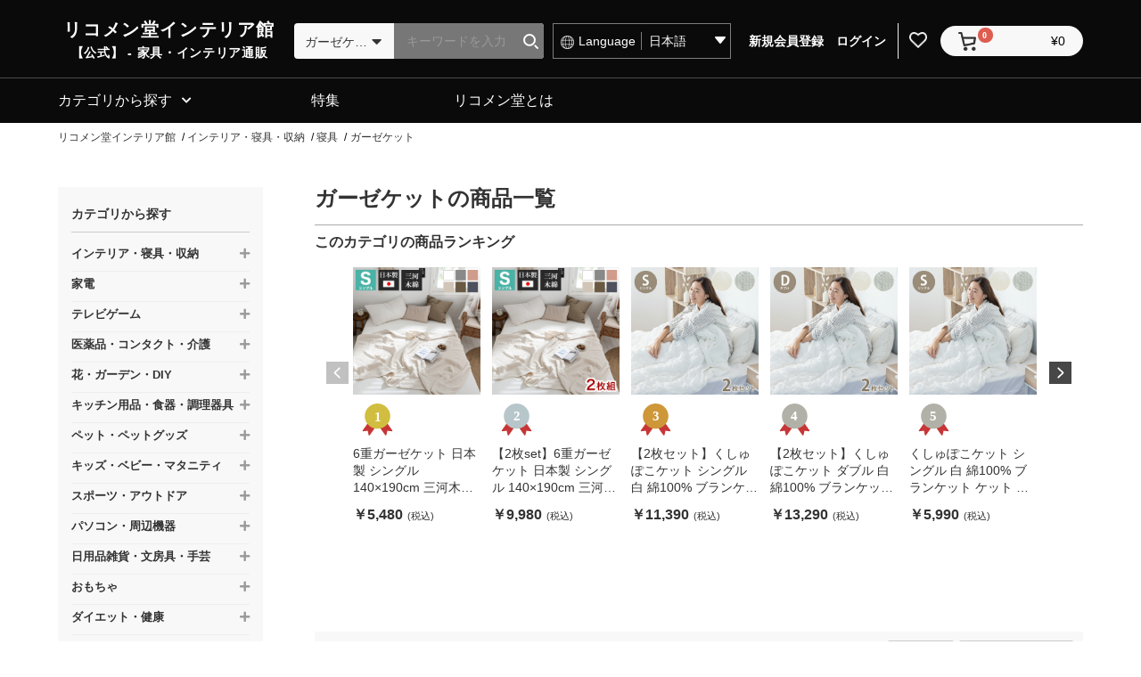

--- FILE ---
content_type: text/css
request_url: https://rcmdin.jp/html/user_data/assets/css/customize.css
body_size: 67
content:
/* カスタマイズ用CSS */
@import "https://cdn.jsdelivr.net/jquery.slick/1.6.0/slick-theme.css";
@import "/html/template/default/assets/css/headerfooter.css";
@import "/html/template/default/assets/css/overwright.css";


--- FILE ---
content_type: text/css
request_url: https://rcmdin.jp/html/template/default/assets/css/headerfooter.css
body_size: 6197
content:
@charset "UTF-8";

body {
    /* padding-top: 55px; */
}
/* header */
.ec-headerNaviRole{
    position: fixed;
    top: 0;
    left: 0;
    display: block;
    padding-top: 0px;
    background: #0A0A0A;
    z-index: 1000;
}
.logoarea {
    max-width: 210px;
    width: 12.5em;
    height: 55px;
    /* margin: 0 auto; */
    margin: 0 auto 0 clamp(11%, 11.5385vw, 45px);
}
.logoarea a {
    width: 100%;
    height: 100%;
    display: flex;
    flex-direction: column;
    justify-content: center;
    color: #ffffff;
    /* text-align: center; */
    text-align: left;
    text-decoration: none;
}
.logoarea a .logoarea_title {
    font-size: clamp(14px,4.45vw,16px);
    font-weight: bold;
    line-height: 150%;
    letter-spacing: 0.06em;
    font-feature-settings: "palt";
}
.logoarea a .logoarea_subtitle {
    font-size: 10px;
    font-weight: bold;
    line-height: 145%;
    letter-spacing: 0.06em;
    font-feature-settings: "palt";
}
.ec-headerNaviRole .ec-headerNaviRole__right{
    width: auto;
    position: absolute;
    top: 10px;
    right: 20px;
}
.ec-headerNav .ec-headerNav__item:first-child,
.ec-headerNav .ec-headerNav__item:nth-child(2){
    display: none;
}
.ec-headerNavSP{
    top: 8px;
    border-radius: initial;
	height: 44px;
	background: #0A0A0A;
}
.fa-bars:before{
    display: block;
    content: "";
    width: 30px;
    background: url(../../../../user_data/assets/img/common/ico_menu.png) no-repeat center center;
    height: 40px;
    background-size: 28px;
}
.fa-heart:before{
    display: block;
    content: "";
    width: 20px;
    background: url(../../../../user_data/assets/img/common/ico_heart.png) no-repeat center center;
    height: 20px;
    background-size: 20px;
}
.fa-search:before{
    display: block;
    content: "";
    width: 20px;
    background: url(../../../../user_data/assets/img/common/ico_search.png) no-repeat center center;
    height: 20px;
    background-size: 20px;
}
.fa-lock:before{
    display: none;
}
.fa-user:before{
    display: none;
}
.ec-cartNavi{
    padding: 4px 0 0 10px;
}
.fa-shopping-cart:before{
    display: block;
    content: "";
    width: 20px;
    background: url(../../../../user_data/assets/img/common/ico_cart_white.png) no-repeat center center;
    height: 20px;
    background-size: 20px;
}

/* drawer menu */
.ec-drawerRole{
    height: auto;
    overflow-y: visible;
    background: #fff;
}
.ec-drawerRole_login div{
    display: flex;
    align-items: center;
    height: 70px;
    justify-content: space-evenly;
	background: #0A0A0A;
	border-bottom: 1px solid #eeeeee;
}
.ec-drawerRole_login div a{
    display: flex;
    align-items: center;
    justify-content: center;
    width: 50%;
    height: 100%;
    padding: 0 10px;
	font-size: 13px;
	color: #ffffff;
    text-align: center;
    box-sizing: border-box;
}
.ec-drawerRole_login div a:first-child{
    border-right: 2px solid #eeeeee;
}
.ec-drawerRole_login span.loginBtn{
    padding-left: 25px;
    height: 15px;
    background: url(../../../../user_data/assets/img/common/ico_login.png) no-repeat 0 center;
    background-size: contain;
}
.ec-drawerRole_login span.entryBtn{
    padding-left: 25px;
    height: 15px;
    background: url(../../../../user_data/assets/img/common/ico_member.png) no-repeat 0 center;
    background-size: contain;
}
.ec-drawerRole_login ul {
    background: #0A0A0A;
    border-bottom: 1px solid #eee;
}
.ec-drawerRole_login ul li a {
    position: relative;
    display: block;
    padding-left: 10%;
    line-height: 60px;
    font-size: 14px;
    color: #fff;
    border-bottom: 1px solid #eee;
    box-sizing: border-box;
}
.ec-drawerRole_login ul li a:after {
    content: "\f054";
    font-family: "Font Awesome 5 Free";
    position: absolute;
    top: 50%;
    right: 20px;
    font-weight: 900;
    font-size: 14px;
    color: #fff;
    border: none;
    transform: translateY(-50%);
}
.ec-headerSearch .ec-headerSearch__category .ec-select select{
    display: none;
}
.ec-headerSearch .ec-headerSearch__keyword{
	  border: none;
	  border-radius: 4px;
}
.ec-headerSearch .ec-headerSearch__keywordBtn{
    top: 19px;
    right: 0;
    height: 34px;
    border-top-right-radius: 4px;
    border-bottom-right-radius: 4px;
}
.ec-drawerRole .ec-headerSearch{
    padding: 20px 8px 20px;
	background:#0A0A0A;
}
.ec-headerSearch .ec-headerSearch__keyword input[type="search"]{
    background: #777777;
}
.ec-drawerRole .ec-headerCategoryArea {
    height: calc(100vh - 317px);
    overflow-y: scroll;
}
.ec-drawerRole .ec-headerCategoryArea .ec-headerCategoryArea__heading{
    background: #fff;
}
.ec-drawerRole .ec-headerCategoryArea .ec-itemNav__nav li a{
    position: relative;
    font-weight: bold;
    background: #fff;
}
.ec-drawerRole .ec-headerCategoryArea .ec-itemNav__nav li a.inactive:after {
    content: "";
    position: absolute;
    top: 50%;
    right: 20px;
    width: 16px;
    height: 16px;
    transform: translateY(-50%);
    background-image: url(../../../../user_data/assets/img/common/icon_plus.svg);
    background-repeat: no-repeat;
    background-size: cover;
    background-position: center;
}
.ec-drawerRole .ec-headerCategoryArea .ec-itemNav__nav li a.active:after {
    content: "";
    position: absolute;
    top: 50%;
    right: 20px;
    width: 16px;
    height: 2px;
    transform: translateY(-50%);
    background-image: url(../../../../user_data/assets/img/common/icon_minus.svg);
    background-repeat: no-repeat;
    background-size: cover;
    background-position: center;
}

.ec-drawerRole .ec-headerCategoryArea .ec-itemNav__nav li ul li a {
    border-bottom: none;
}
.ec-drawerRole .bnr-area{
    margin-bottom: 20px;
    padding: 0 8px;
}


.ec-headerNaviRole .ec-headerLangage {
    display: none;
}

.ec-headerLangage {
	width: 100%;
	height: 40px;
	display: block;
    margin-top: 10px;
	vertical-align: middle;
	border: 1px solid #7D7D7D;
	box-sizing: border-box;
}
.ec-headerLangage dl {
	height: 38px;
	margin: 0;
	padding: 0;
	display: flex;
	display: -webkit-flex;
	display: -ms-flex;
	-webkit-align-items: center;
	-ms-align-items: center;
	align-items: center;
}
.ec-headerLangage dl dt {
	position: relative;
	width: 45%;
	margin: 0;
	padding: 0;
    font-weight: normal;
	color: #ffffff;
	border-right: 1px solid #7d7d7d;
}
.ec-headerLangage dl dt span {
	position: relative;
	padding: 0 0 0 10px;
}

.ec-headerLangage dl dt span:before {
	position: relative;
	content: "";
	display: inline-block;
	vertical-align: middle;
	width: 15px;
	height: 15px;
	margin-right: 10px;
	background: url(../../../../user_data/assets/img/common/icn_langage.png) no-repeat left center;
	background-size: 15px;
}

.ec-headerLangage dl dd {
	position: relative;
	width: 55%;
	margin: 0;
	z-index: 1;
}
.ec-headerLangage dl dd select {
	position: relative;
    -webkit-appearance: none;
    -moz-appearance: none;
    appearance: none;
    border: none;
    outline: none;
    background: transparent;

	width: 100%;
	height: 38px;
	padding: 0 0 0 10px;
	background-color: transparent;
	border: none;
	color: #ffffff;
}

.ec-headerLangage dl dd:after{
	content:"";
	display:block;
	width:12px;
	height:10px;
	position:absolute;
	right:5%;
	top:35%;
	background: url(../../../../user_data/assets/img/common/ico_arrow.png) no-repeat right center;
	background-size: 12px;
	z-index: -1;
}
.ec-headerLangage dl dd option {
	color: #000000;
}

@media only screen and (max-width:767.98px){
    .ec-itemNav{
        display: block !important;
    }
}



/* footer */
.ec-footerRole{
    border-top: none;
	background: #0A0A0A;
}
.ec-footerRole__inner-right{
    padding: 15px 15px 0;
	color: #ffffff;
}
.ec-footerRole__inner-left{
    padding: 0;
    margin: 0 15px;
	color: #ffffff;
    border-top: 1px solid #ccc;
}


.ec-footerRole p{
    position: relative;
    padding: 10px 0;
    font-weight: bold;
	font-size: 13px;
	color: #ffffff;
}
.ec-footerRole p.inactive::after{
    display: block;
    content: "";
    position: absolute;
    top: 12px;
    right: 0;
    width: 12px;
    height: 12px;
    background: url(../../../../user_data/assets/img/common/ico_plus.png) no-repeat center center;
    font-size: 22px;
}
.ec-footerRole p.active::after{
    display: block;
    content: "";
    position: absolute;
    top: 12px;
    right: 0;
    width: 12px;
    height: 12px;
    background: url(../../../../user_data/assets/img/common/ico_minus.png) no-repeat center center;
    font-size: 22px;
}
.ec-footerRole__inner-right ul,
.ec-footerRole__inner-right li{
    margin: 0;
    padding: 0;
    list-style: none;
}
.ec-footerRole__inner-right li a{
    display: block;
    padding: 10px 0;
	font-size: 12px;
    color: #ffffff;
}
.ec-footerRole__inner-left ul,
.ec-footerRole__inner-left li{
    margin: 0;
    padding: 0;
    list-style: none;
}
.ec-footerRole__inner-left li a{
    display: block;
    padding: 10px 0;
	font-size: 12px;
    color: #ffffff;
}

.ec-footerRole__inner-mid{
    display: none;
}
p.ec-footerNavi_corp{
    margin: 0 15px;
    border-top: 1px solid #ccc;
}
.ec-footerNavi{
    display: none;
    margin: 0;
    padding: 0 15px;
    text-align: left;
}
.ec-footerNavi .ec-footerNavi__link a{
    border: none;
	font-size: 12px;
	color: #ffffff;
}
.ec-footerTitle{
    margin: 0 15px;
    padding: 20px 0;
    border-top: 1px solid #ccc;
	color: #ffffff;
}
.ec-footerTitle .ec-footerTitle__logo{
    display: none;
}
.ec-footerTitle .ec-footerTitle__copyright{
    font-size: 12px;
}

.ec-blockTopBtn{
    width: auto;
    height: auto;
    background: none;
}

/* drawer */
.have_curtain {
    width: 100%;
    height: 100%;
    position: fixed;
}
.have_curtain .ec-overlayRole {
    display: block;
    opacity: 1;
    background: rgba(0, 0, 0, 0.7);
    visibility: visible;
}
.ec-drawerRoleClose{
    top: 20px;
	left: 88%;
    width: 30px;
    height: 30px;
    font-size: 24px;
    color: #333;
}
.ec-drawerRoleClose .fas {
    font-family: inherit;
    font-weight: normal;
}
.ec-drawerRoleClose .fas.fa-times:before {
    content: "×";
}
.ec-drawerRole{
	transform: translateX(-100%);
	width: 84%;
}

.ec-TopBtn {
	position: relative;
}

.is-pc {
    display: none;
}
.is-sp {
    display: block;
}


@media only screen and (min-width: 768px){
    body {
        padding-top: 0;
    }
    .ec-layoutRole__header {
        position: relative;
        z-index: 12;
    }
    .ec-layoutRole__header.menu-fixed{
        position: fixed;
        top: 0;
        z-index: 1000;
    }
    .ec-layoutRole__header.menu-fixed .ec-headerNaviRole {
        margin-bottom: 10px;
        padding: 0 0 0;
    }
    .have_curtain .ec-overlayRole {
        display: none;
    }
    .ec-layoutRole__header{
        width: 100%;
        margin: 0 auto;
		background: #0A0A0A;
    }
    .ec-headerNaviRole{
        position: relative;
        display: flex;
        width: 1150px;
        max-width: 1150px;
        margin-bottom: 13px;
        padding: 8px 0 0;
        transition: 0.2s ease;
    }
    .ec-headerNaviRole:after{
        display: none;
    }
    .logoarea{
        max-width: 280px;
        width: 280px;
        height: 60px;
        margin: 6px 15px 0 0;
    }
    .logoarea a {
        text-align: center;
    }
    .logoarea a .logoarea_title {
        font-size: 20px;
        line-height: 155%;
        letter-spacing: 0.08em;
     }
     .logoarea a .logoarea_subtitle {
        font-size: 14px;
        line-height: 150%;
        letter-spacing: 0.05em;
     }
     .ec-headerNaviRole .ec-headerNaviRole__left{
		width: 550px;
		display: flex;
		display: -webkit-flex;
		display: -ms-flex;
	}
    .ec-headerNaviRole .ec-headerNaviRole__search{
		margin-right: 10px;
		width: 280px;
		height: 40px;
    }
    .ec-headerSearch .ec-headerSearch__category .ec-select select{
        display: block;
        color: #333;
        height: 40px;
        padding: 12px 24px 12px 12px;
    }
    .ec-headerSearch .ec-headerSearch__category .ec-select.ec-select_search{
        height: 40px;
		background: #f8f8f8;
		border: none;
        border-top-left-radius: 4px;
        border-bottom-left-radius: 4px;
        color: #333;
    }
    .ec-headerSearch .ec-headerSearch__category .ec-select.ec-select_search::before{
        content: "\f0d7";
        font-family: "Font Awesome 5 Free";
        font-weight: 900;
        font-size: 18px;
        color: #333;
        top: 21%;
        right: 25px;
        border: none;
    }
    .ec-headerSearch .ec-headerSearch__category{
        width: 40%;
    }
    .ec-headerSearch .ec-headerSearch__keyword{
        width: 60%;
		height: 40px;
        border-left: none;
    }
	.ec-headerSearch .ec-headerSearch__keyword input[type="search"] {
        padding: 0.5em 30px 0.5em 1em;
		height: 40px;
		font-size: 14px;
		color: #cecece;
		border-radius: 0 4px 4px 0;
	}
	.ec-headerSearch .ec-headerSearch__keywordBtn{
		top: 21px;
		height: 40px;
		background-color: transparent;
		border-top-right-radius: 4px;
		border-bottom-right-radius: 4px;
	}
	.ec-headerSearch .ec-headerSearch__keyword .ec-icon {
		width: 17px;
		height: 17px;
	}
    .ec-headerNav .ec-headerNav__itemLink{
        display: none;
    }

    .ec-headerNaviRole .ec-headerNaviRole__right{
        position: static;
        width: calc(100% - 710px);
        margin-top: 10px;
    }
	.ec-headerNav .ec-headerNav__item {
		line-height: 1.0;
        vertical-align: middle;
	}
    .ec-headerNav .ec-headerNav__item:first-child,
    .ec-headerNav .ec-headerNav__item:nth-child(2){
        display: inline-block;
        vertical-align: middle;
    }
    .ec-headerNav .ec-headerNav__item:first-child {
        max-width: 100px;
        line-height: .6;
    }
    .ec-headerNav .ec-headerNav__item:nth-child(2){
		padding-right: 8px;
		border-right: 1px solid #EEEEEE;
    }
    .ec-headerNav .ec-headerNav__item:nth-child(3){
        display: inline-block;
        vertical-align: middle;
    }
    .ec-headerNav .ec-headerNav__item:first-child a,
    .ec-headerNav .ec-headerNav__item:nth-child(2) a {
        display: flex;
        align-items: center;
        min-height: 40px;
        margin-bottom: 0;
        padding: 0 5px;
        vertical-align: middle;
    }
    .ec-headerNav .ec-headerNav__item:first-child a:hover,
    .ec-headerNav .ec-headerNav__item:nth-child(2) a:hover {
        background-color: #3A3A3A;
    }
    .ec-headerNav .ec-headerNav__item.is-search {
        display: none;
    }
    .ec-headerNaviRole .ec-headerNaviRole__nav a {
        display: block;
    }
    .ec-headerNav .ec-headerNav__item a span {
        font-size: 14px;
        font-weight: bold;
        color: #fff;
        vertical-align: middle;
    }
    .ec-headerNav .ec-headerNav__itemIcon {
        margin-left: 8px;
    }
    .fa-lock:before{
        display: block;
        content: "";
        width: 20px;
        background: url(../../../../user_data/assets/img/common/ico_login.png) no-repeat center center;
        height: 20px;
        background-size: 20px;
    }
    .fa-user:before{
        display: block;
        content: "";
        width: 20px;
        background: url(../../../../user_data/assets/img/common/ico_member.png) no-repeat center center;
        height: 20px;
        background-size: 17px;
    }
	.fa-shopping-cart:before{
		display: block;
		content: "";
		width: 20px;
		background: url(../../../../user_data/assets/img/common/ico_cart_black.png) no-repeat center center;
		height: 22px;
		background-size: contain;
	}

    .ec-cartNaviWrap{
        margin-left: 10px;
    }
    .ec-cartNavi{
        min-width: 160px;
        height: 34px;
        padding: 6px 20px 0 20px;
    }
    .ec-cartNavi .ec-cartNavi__badge{
        position: absolute;
        left: 22px;
        top: -4px;
    }

    .bnr-area{
        display: none;
    }

	.ec-headerNaviRole .ec-headerLangage {
		display: inline-block;
		margin-top: 10px;
		width: 200px;
		height: 40px;
		display: block;
		vertical-align: middle;
		border: 1px solid #7D7D7D;
		box-sizing: border-box;
	}
	.ec-headerNaviRole .ec-headerLangage dl {
		margin: 0;
		padding: 0;
		display: flex;
		display: -webkit-flex;
		display: -ms-flex;
		-webkit-align-items: center;
		-ms-align-items: center;
		align-items: center;

	}
	.ec-headerNaviRole .ec-headerLangage dl dt {
		position: relative;
		width: 50%;
		margin: 0;
		padding: 0;
		font-size: 14px;
		color: #ffffff;
		border-right: 1px solid #7d7d7d;
	}
	.ec-headerNaviRole .ec-headerLangage dl dt span {
		position: relative;
		padding: 0 0 0 8px;
	}

	.ec-headerNaviRole .ec-headerLangage dl dt span:before {
		position: relative;
		content: "";
		display: inline-block;
		vertical-align: middle;
		width: 15px;
		height: 15px;
		margin-right: 5px;
		background: url(../../../../user_data/assets/img/common/icn_langage.png) no-repeat left center;
		background-size: 15px;
	}

	.ec-headerNaviRole .ec-headerLangage dl dd {
		position: relative;
		width: 50%;
		margin: 0;
		padding: 0;
		z-index: 1;
	}
	.ec-headerNaviRole .ec-headerLangage dl dd select {
		position: relative;
		-webkit-appearance: none;
		-moz-appearance: none;
		appearance: none;
		border: none;
		outline: none;
		background: transparent;

		width: 100%;
		height: 38px;
		padding: 0 0 0 8px;
		background-color: transparent;
		border: none;
		font-size: 14px;
		color: #ffffff;
	}
	.ec-headerNaviRole .ec-headerLangage dl dd:after{
		content:"";
		display:block;
		width:12px;
		height:10px;
		position:absolute;
		right:5%;
		top:35%;
		background: url(../../../../user_data/assets/img/common/ico_arrow.png) no-repeat right center;
		background-size: 12px;
		z-index: -1;
	}
	.ec-headerLangage dl dd option {
		color: #000000;
	}
	.ec-categoryNaviRole {
		border-top: 1px solid #4B4B4B !important;
	}
	.gnav li a {
		background: #0A0A0A !important;
		color: #ffffff !important;
		text-align: center;
	}
	.gnav .cateNav a {
		text-align: left;
	}
	.gnav .cateNav a::after {
		color: #ffffff !important;
	}


    /* footer */
    .ec-footerRole .ec-footerRole__inner{
        position: relative;
        width: 1150px;
        max-width: initial;
        margin: 0 auto;
        padding: 0;
    }
    .ec-footerRole p.inactive::after{
        display: none;
    }
    .ec-footerRole__inner-mid{
        display: flex!important;
        width: 100%;
        margin-bottom: 30px;
    }
    .ec-footerRole__inner-mid ul {
        min-width: 300px;
    }
    .ec-footerRole__inner-mid ul:nth-of-type(2) {
		padding-right: 90px;
		border-right: 1px solid #ccc;
	}
    .ec-footerRole__inner-right li a{
        font-size: 12px;
    }
    .ec-footerRole p.active::after {
        display: none;
    }
    p.ec-footerNavi_corp{
        display: none;
    }
    .ec-footerNavi{
        display: block;
		padding-top: 30px;
        margin-bottom: 30px;
		border-top: 1px solid #ccc;
	}
    .ec-footerNavi .ec-footerNavi__link a{
        margin-bottom: 20px;
        text-decoration: none;
    }
    .ec-footerNavi .ec-footerNavi__link a:hover{
        text-decoration: underline;
    }
    .ec-footerTitle{
        border-top: none;
    }

	.ec-footerRole__inner {
		position: relative;
	}
	.ec-footerRole__inner-right{
		width: 61%;
	}
	.ec-footerRole__inner-left{
		position: absolute;
		top: 15px;
		right: 145px;
		padding: 0 0 0 15px;
		margin: 0 15px;
		color: #ffffff;
		border-top: none;
	}
    .is-pc {
        display: block;
    }
    .is-sp {
        display: none;
    }
}
@media only screen and (max-width:767.98px){
    .ec-mask {
        display: none!important;
    }
}
@media only screen and (min-width: 768px){
    .ec-mask {
        display: none;
        position: fixed;
        top: 0;
        left: 0;
        width: 100%;
        height: 100vh;
        background-color: rgba(255, 255, 255, 0.9);
        z-index: 11;
    }
}

@media only screen and (max-width: 767px){
    /* ヘッダー */
    .ec-headerNavSP {
        position: absolute;
        top: 5px;
        left: 7px;
    }
    .ec-headerNaviRole .ec-headerNav__item.is-search {
        display: none;
    }
    .ec-headerNaviRole.is-open .ec-headerNav__item.is-search {
        display: inline-block;
    }
    .ec-layoutRole__contents {
        margin-top: 0px;
    }
    .ec-layoutRole__contents.is-active {
        margin-top: 119px;
    }
    /* 検索窓 */
    .ec-headerSearch.headertop {
        position: relative;
        top: 0;
    }
    .ec-headerSearch.headertop.is-open {
        position: sticky;
        top: 55px;
        left: 0;
        width: 100%;
        transition: all 0.5s;
        z-index: 999;
    }
    .ec-headerSearch.headertop {
        top: 0;
        left: 0;
        width: 100%;
    }
    .ec-headerSearch.headertop .ec-headerSearch__keyword {
        background: #F0EFEF;
        height: 64px;
    }
    .ec-headerSearch.headertop .ec-headerSearch__keyword .ec-input {
        position: relative;
        max-width: 700px;
        width: 92%;
        margin: 0px auto;
        padding: 10px 0;
    }
    .ec-headerSearch.headertop .ec-headerSearch__keyword input[type="search"] {
        max-width: 700px;
        width: 100%;
        margin: 0px auto;
        padding: 0.5em 50px 0.5em 2.5em;
        height: 44px;
        flex-shrink: 0;
        border-radius: 60px;
        border: 1px solid #D4D4D4;
        background: #FFF;
        color: #333333;
        font-size: 16px;
    }
    .ec-headerSearch.headertop .ec-headerSearch__keyword input[type="search"]::placeholder {
        color: #D4D4D4;
        font-family: "Noto Sans JP";
        font-size: 16px;
        font-weight: 500;
    }
    .ec-headerSearch.headertop .ec-headerSearch__keywordBtn {
        top: 0;
        left: 0;
        margin-left: 3px;
        right: unset;
        transform: translateY(0);
        height: 100%;
    }
    .ec-headerSearch.headertop .ec-headerSearch__keyword .ec-icon {
        width: 24px;
        height: 24px;
    }
    .ec-headerSearch.headertop .ec-headerSearch__keyword .ec-icon img {
        width: 100%;
        height: auto;
    }

    /* ヘッダー SP */
    .ec-headerNaviRole{
        position: relative;
        top: 0;
        transform: none;
    }
    .ec-headerNaviRole.is-open {
        position: fixed;
        left: 0;
        right: 0;
        top: -55px;
        width: 100%;
        z-index: 1000;
        transform: translateY(100%);
        transition: transform .5s;
    }
}


/* footer カートボタン：追従 */
.floating_footer_cart {
    display: none;
}
@media only screen and (max-width: 767px){
    .ec-footerRole .ec-footerRole__inner {
        padding-bottom: 76px;
    }
    .floating_footer_cart {
        position: fixed;
        bottom: 0;
        left: 0;
        right: 0;
        margin: auto auto 0 auto;
        width: 100%;
        z-index: 1000;
        background: rgba(255, 255, 255, 0.80);
    }
    .floating_footer_cart .ec-productRole__btn {
        padding: 10px 20px;
    }
}


--- FILE ---
content_type: text/css
request_url: https://rcmdin.jp/html/template/default/assets/css/overwright.css
body_size: 17070
content:
@charset "UTF-8";

body{
    background: #fff;
    color: #333333;
}
a{
    color: #20B3E9;
}
ul,li{
    margin: 0;
    padding: 0;
    list-style: none;
}
input,select{
    font-family: 游ゴシック体, YuGothic, 游ゴシック, "Yu Gothic", メイリオ, "Hiragino Kaku Gothic ProN", "Hiragino Sans", sans-serif;
}
.ec-select select{
    background: #fff;
}

.ec-role{
    margin-bottom: 50px;
    padding-left: 0;
    padding-right: 0;
    max-width: none;
    color: #333333;
}
.ec-sliderRole{
    max-width: none;
    margin-bottom: 40px;
    padding-left: 0;
    padding-right: 0;
}
.ec-sliderRole .slick-slide{
    margin: 0 10px;
}
.ec-sliderRole .slick-dots{
    bottom: -35px;
}
.ec-sliderRole .slick-dots li button:before{
    width: 12px;
    height: 12px;
    line-height: 18px;
}
.ec-layoutRole .ec-layoutRole__contents{
    max-width: none;
}
.ec-layoutRole__contents p {
    word-break: break-all;
}
.ec-categoryNaviRole{
    padding-left: 0;
    padding-right: 0;
    max-width: 1150px;
}
.ec-eyecatchRole{
    margin: 0 auto;
    max-width: 1150px;
}
.l-pankz{
    margin-bottom: 20px;
}

/* トップブロック共通 */
.ec-role-under{
    margin-bottom: 30px;
}
.ec-role-under h2{
    margin-left: 3.8%;
    margin-bottom: 5px;
    font-size: 22px;
    font-weight: bold;
    /*text-align: center;*/
}
.ec-role-under p.caption{
    margin-bottom: 20px;
    margin-left: 3.8%;
    font-size: 10px;
    color: #333333;
}
.ec-role-under .itemGroup a{
    display: block;
    overflow: hidden;
    margin-bottom: 20px;
    padding-bottom: 20px;
    background: #fff;
}
.ec-role-under .itemGroup span{
    position: relative;
    display: block;
    color: #333;
}
.ec-role-under .itemGroup span.name{
    display: -webkit-box;
    overflow: hidden;
    -webkit-line-clamp: 3;
    -webkit-box-orient: vertical;
    margin-bottom: 5px;
    padding: 20px 5% 0 0;
    font-size: 13px;
}
.ec-role-under span.tag{
    float: left;
    margin: 0 0 5px;
    padding: 0;
}
.ec-role-under span.tag i{
    padding: 3px 12px;
    font-size: 11px;
    font-style: normal;
    border-radius: 2px;
}
.ec-role-under span.tag i.limited{
    background: #C9BC88;
    color: #fff;
}
.ec-role-under span.tag i.new{
    background: #000000;
    color: #fff;
}
.ec-role-under span.tag i.sale{
    background: #F22424;
    color: #fff;
}
.ec-role-under .itemGroup span.price{
    clear: left;
    padding: 0;
    font-size: 17px;
    font-weight: bold;
}
.ec-role-under .itemGroup span.price span{
    display: inline-block;
    margin-left: 5px;
    font-size: 11px;
    font-weight: normal;
}
.ec-role-under .itemGroup span.date{
    float: right;
    padding: 3px 20px 3px 0;
    font-size: 12px;
}

.ec-role-under .show-more{
    padding-right: 15px;
    text-align: right;
    font-size: 14px;
}
.ec-role-under .show-more a{
    text-decoration: underline;
}

/* .ec-featureRole */
.ec-featureRole div{
    width: 100%;
    margin-bottom: 20px;
    overflow-x: auto;
}
.ec-featureRole ul{
    display: flex;
    width: 200%;
}
.ec-featureRole li{
    width: 60%;
    margin: 0 20px 0 0;
    padding-bottom: 15px;
}
.ec-featureRole li:last-child{
    margin-right: 0;
}

/* .ec-keywordRole */
.ec-keywordRole{
    margin-bottom: 20px;
    padding: 0 25px;
    overflow: hidden;
}
.ec-keywordRole h2{
    font-size: 14px;
    font-weight: bold;
}
.ec-keywordRole ul{
    margin-right: -10px;
}
.ec-keywordRole li{
    float: left;
    margin: 0 10px 10px 0;
}
.ec-keywordRole li a{
    display: inline-block;
    padding: 3px 10px;
    background: #74C7BF;
    border-radius: 5px;
    color: #fff;
    font-size: 14px;
}

/* .ec-recommendRole */
.ec-recommendRole{
    padding: 20px;
    background: url(../../../../user_data/assets/img/top/bg_line.png) repeat 0 0;
}
.ec-recommendRole p.caption{
    color: #EC9A7B;
}
.ec-recommendRole .inner{
    padding: 20px;
    background: #F8F5F5;
}
.ec-recommendRole .itemGroup span.name{
    font-weight: bold;
}
.ec-recommendRole .itemGroup span.img{
    position: relative;
}
.ec-recommendRole .itemGroup span.img::after{
    display: block;
    content: "Choice!";
    position: absolute;
    top: 10px;
    left: 0;
    padding: 8px;
    border-top-right-radius: 5px;
    border-bottom-right-radius: 5px;
    background: #FFEF65;
    font-size: 12px;
    color: #EC477F;
}
.ec-recommendRole .itemGroup span.price{
    position: relative;
}
.ec-recommendRole .itemGroup span.price::after{
    display: block;
    content: "";
    position: absolute;
    bottom: -10px;
    right: 10px;
    width: 10px;
    height: 10px;
    border-right: 1px solid #30B8A1;
    border-bottom: 1px solid #30B8A1;
}

/* .ec-newarrivalRole */
.ec-newarrivalRole .itemGroup,
.ec-newitemsRole .itemGroup{
    display: flex;
    flex-wrap: wrap;
    justify-content: space-between;
    padding: 0 20px;
}
.ec-newarrivalRole .itemGroup a,
.ec-newitemsRole .itemGroup a{
    width: 49%;
}

/* .ec-columnRole */
.ec-columnRole{
    padding: 20px;
    background: #F8F5F5;
}
.ec-columnRole p.caption{
    color: #EC9A7B;
}
.ec-columnRole .itemGroup a{
    border-radius: 5px;
}
.ec-columnRole .itemGroup span.img.new::after{
    display: block;
    content: "NEW";
    position: absolute;
    top: 10px;
    left: 0;
    padding: 8px;
    border-top-right-radius: 5px;
    border-bottom-right-radius: 5px;
    background: #FB9090;
    font-size: 12px;
    color: #F8F4F4;
}
.ec-columnRole .itemGroup span.name{
    font-weight: bold;
}
.ec-columnRole .itemGroup span.tag{
    margin: 0;
}

/* .ec-checkitemRole */
.ec-checkitemRole .itemGroup{
    display: flex;
    flex-wrap: wrap;
    justify-content: space-between;
    padding: 0 20px;
}
.ec-checkitemRole .itemGroup a{
    width: 49%;
}

/* .ec-pickitemRole */
.ec-pickitemRole{
    padding: 20px 0;
    background: url(../../../../user_data/assets/img/top/bg_line.png) repeat 0 0;
}
.ec-pickitemRole div{
    width: 100%;
    margin-bottom: 20px;
    overflow-x: scroll;
}
.ec-pickitemRole ul{
    display: flex;
    width: 200%;
}
.ec-pickitemRole .itemGroup a{
    margin-right: 20px;
}
.ec-pickitemRole .itemGroup a:last-child{
    margin-right: 0;
}

/* .ec-rankingRole */
.ec-rankingRole{
    background: #f8f8f8;
    padding: 20px 0;
}
.ec-rankingRole p.caption{
    /*color: #EC9A7B;*/
}
.ec-rankingRole .ranking-wrap {
    padding: 0 20px;
}
.ec-rankingRole .slider-nav{
    position: relative;
    margin: 0 0px 20px;
    padding: 0 20px;
}
.ec-rankingRole .slider-nav::after{
    display: block;
    content: "";
    position: absolute;
    left: 0;
    bottom: 10px;
    width: 100%;
    height: 1px;
    border-bottom: 1px solid #ccc;
}
.ec-rankingRole .slider-nav span{
    position: relative;
    margin-right: 40px;
}
.ec-rankingRole .slider-nav .slick-list{
    height: 45px;
}
.ec-rankingRole .slider-nav .slick-current span::before{
    display: block;
    content: "";
    position: absolute;
    bottom: -19px;
    width: 100%;
    height: 1px;
    border-bottom: 5px solid #0A0A0A;
}
.ec-rankingRole .slider-nav .slick-current span::after{
    display: block;
    content: "";
    position: absolute;
    bottom: -25px;
    left: 47%;
    width: 0;
    height: 0;
    border-style: solid;
    border-width: 10px 5px 0 5px;
    border-color: #0A0A0A transparent transparent transparent;
}
.ec-rankingRole .slick-prev, .ec-rankingRole .slick-next{
    top: 10px;
}
.ec-rankingRole .slick-prev{
    left: -10px;
}
.ec-rankingRole .slick-next{
    right: -10px;
}
.ec-rankingRole .slick-prev:before, .ec-rankingRole .slick-next:before{
    content: '';
    font-family: inherit;
    width: 25px;
    height: 25px;
    position: absolute;
    top: 0;
    left: 0;
    background-color: #0A0A0A;
    background-repeat: no-repeat;
    background-size: cover;
    background-position: center;
}
.ec-rankingRole .slick-prev:before {
    background-image: url(../img/common/icon_prev.svg);
}
.ec-rankingRole .slick-next:before {
    background-image: url(../img/common/icon_next.svg);
}
.ec-rankingRole .slider-for ul{
    display: flex;
    flex-wrap: wrap;
}
.ec-rankingRole .slider-for ul a{
    position: relative;
    display: block;
    margin-bottom: 20px;
    padding: 0 0 20px 0;
    overflow: hidden;
    color: #333;
    background-color: #fff;
}
.ec-rankingRole .slider-for ul a:first-child {
    width: 49%;
    margin-right: 2%;
}
.ec-rankingRole .slider-for ul a:nth-child(2) {
    width: 49%;
}
.ec-rankingRole .slider-for ul a:nth-child(3),
.ec-rankingRole .slider-for ul a:nth-child(4),
.ec-rankingRole .slider-for ul a:nth-child(6),
.ec-rankingRole .slider-for ul a:nth-child(7),
.ec-rankingRole .slider-for ul a:nth-child(9),
.ec-rankingRole .slider-for ul a:nth-child(10) {
    width: 32%;
    margin-right: 2%;
}
.ec-rankingRole .slider-for ul a:nth-child(5),
.ec-rankingRole .slider-for ul a:nth-child(8) {
    width: 32%;
    margin-right: 0;
}

.ec-rankingRole .slider-for ul span.img{
    width: 100%;
    margin: 0;
}
.ec-rankingRole .slider-for ul span.no{
    position: relative;
    top: 0;
    left: 0;
    width: 35px;
    display: block;
    margin: 5px 0 0 10px;
}
.ec-rankingRole .slider-for ul span.name{
    display: -webkit-box;
    overflow: hidden;
    -webkit-line-clamp: 3;
    -webkit-box-orient: vertical;
    margin: 10px 15px;
    font-size: 13px;
}
.ec-rankingRole .slider-for ul span.price{
    clear: left;
    display: block;
    margin: 0 15px;
    font-size: 13px;
    font-weight: bold;
}
.ec-rankingRole .slider-for ul span.price span{
    display: inline-block;
    margin-left: 5px;
    font-size: 11px;
    font-weight: normal;
}

/* ec-newsitemRole */
.ec-newsitemRole h2{
    text-align: left;
}
.ec-newsitemRole p.caption{
    text-align: left;
    color: #666;
}
.ec-newsitemRole dl{
    margin: 0 15px 30px;
    border-top: 1px solid #666666;
    font-size: 14px;
}
.ec-newsitemRole dt{
    position: absolute;
    padding: 15px 0;
}
.ec-newsitemRole dd{
}
.ec-newsitemRole dd a{
    display: block;
    border-bottom: 1px solid #D5D5D5;
    padding: 15px 25px 15px 110px;
    color: #333;
}
.ec-newsitemRole dd a.ec-newsRole__newsCloseBtn {
    padding: 15px 0 15px 95px;
}
/* ec-cateRole */
.ec-cateRole h2{
    padding-top: 0;
    text-align: left;
}
.ec-cateRole p.caption{
    text-align: left;
    color: #666;
}
.ec-cateRole ul{
    margin: 0 15px;
    overflow: hidden;
}
.ec-cateRole li{
    float: left;
    width: 48%;
    margin-bottom: 20px;
    font-size: 12px;
}
.ec-cateRole li:nth-child(2n){
    float: right;
}
.ec-cateRole li a{
    display: flex;
    align-items: center;
    color: #333333;
}
.ec-cateRole li img{
    width: 50px;
    margin-right: 10px;
}

/* 商品一覧 */
.container{
    padding-left: 0;
    padding-right: 0;
    font-size: 12px;
}
.l-pankz ul {
    box-sizing: border-box;
}
.l-pankz ul li{
    font-size: 12px;
    white-space: nowrap;
}
.l-pankz ul li a{
    color: #333;
}
.ec-searchnavRole__topicpath{
    display: none;
}
.ec-layoutRole__mainWithColum_h1{
    margin: 0 10px 10px;
    border-bottom: 1px solid #aaa;
}
.ec-layoutRole__mainWithColum_h1 h1{
    margin-top: 0;
    font-size: 24px;
    font-weight: bold;
}
.ec-layoutRole__mainWithColum_h1 img{
    width: 50px;
    margin-right: 20px;
}
#page_product_list .ec-rankingRole{
    background: #fff;
    padding: 0;
}
#page_product_list .ec-rankingRole h2{
    margin-bottom: 20px;
    padding: 0;
    font-size: 16px;
    text-align: left;
}
#page_product_list .slider-for{
    width: 96%;
    margin: 0 0 0 4%;
    padding-bottom: 20px;
    /*overflow-x: auto;*/
}
#page_product_list .ec-rankingRole .slider-for ul{
    display: block;
    padding: 0;
}
#page_product_list .ec-rankingRole .slider-for ul a{
    width: 158px;
    margin-right: 13px;
    margin-bottom: 0;
    padding-bottom: 0;
}
#page_product_list .ec-rankingRole .slider-for ul a:first-child {
    margin-left: 0;
}
#page_product_list .ec-rankingRole .slider-for ul a span.name{
    margin: 10px 0;
}
#page_product_list .ec-rankingRole .slider-for ul a span.price{
    margin: 0;
    font-size: 16px;
}
#page_product_list .ec-rankingRole .slider-for ul span.img{
    float: none;
    display: block;
    width: 100%;
    margin-bottom: 10px;
}
.ec-searchnavRole__infos{
    background: #eee;
}
#page_product_list .ec-searchnavRole__infos{
  display: block;
  width: 100%;
  padding-bottom: 2px;
  line-height: 1;
  box-sizing: border-box;
}
.ec-searchnavRole .ec-searchnavRole__infos{
    width: calc(100% - 26px);
    flex-direction: row;
    align-items: baseline;
    justify-content: space-between;
    padding-top: 16px;
    padding-right: 15px;
    padding-left: 15px;
}
.ec-searchnavRole .ec-searchnavRole__counter{
    width: auto;
    margin: 0 0 20px 0;
}
/* .ec-searchnavRole .ec-searchnavRole__counter span:last-child{
    display: none;
} */
.ec-searchnavRole .ec-searchnavRole__actions{
    width: auto;
}
.ec-searchnavRole .ec-searchnavRole__infos:after{
    display: none;
}

.ec-searchnavRole .ec-searchnavRole__actions #stock_check{
  display: block;
  width: 32px;
  height: 32px;
  background-color: initial;
  cursor: default;
  appearance: auto;
  box-sizing: border-box;
  margin: 3px 3px 3px 4px;
  padding: initial;
  border: initial;
  border-radius: 50%;
  visibility: hidden;
  position: absolute;
}
.ec-searchnavRole .ec-searchnavRole__actions label{
  position: absolute;
  left: 42px;
  margin-top: 10px;
  margin-right: 20px;
  cursor: pointer;
}
/* .ec-searchnavRole .ec-searchnavRole__actions label:before{
    content: '';
    position: absolute;
    top: -3px;
    left: -27px;
    display: block;
    width: 22px;
    height: 22px;
    background-image: url(../../../../user_data/assets/img/common/checkbox_close.svg);
    background-repeat: no-repeat;
    background-size: contain;
    background-position: center center;
    appearance: auto;
} */
/* .ec-searchnavRole .ec-searchnavRole__actions input[type="checkbox"]:checked + label:before{
    background-image: url(../../../../user_data/assets/img/common/checkbox_active.svg);
} */
.ec-searchnavRole .ec-searchnavRole__actions label .scoap-box_check_txt{
  margin-bottom: 0;
  font-size: 12px;
  color:#333333;
  font-weight: normal;
  position: relative;
}
.ec-searchnavRole .ec-searchnavRole__actions label .scoap-box_check_txt:before{
  content: '';
  position: absolute;
  top: -3px;
  left: -27px;
  display: block;
  width: 22px;
  height: 22px;
  background-image: url(../../../../user_data/assets/img/common/checkbox_close.svg);
  background-repeat: no-repeat;
  background-size: contain;
  background-position: center center;
}
.ec-searchnavRole .ec-searchnavRole__actions label .scoap-box_check_txt:after{
  content:"";
  position: absolute;
  top: -3px;
  left: -27px;
  display: block;
  width: 22px;
  height: 22px;
  background-repeat: no-repeat;
  background-size: contain;
  background-position: center center;
  visibility: hidden;
}
.ec-searchnavRole .ec-searchnavRole__actions input[type="checkbox"]:checked + label p:after{
  background-image: url(../../../../user_data/assets/img/common/checkbox_active.svg);
  visibility: visible;
}
/* .ec-searchnavRole .ec-searchnavRole__actions label:after{
   content: "";
   position: absolute;
   display: block;
   box-sizing: border-box;
   background-image: url(../../../../user_data/assets/img/common/ico_check_close.png);
   width: 14px;
   height: 10px;
   top: 23%;
   left: -29px;
   z-index: 2;
}
.ec-searchnavRole .ec-searchnavRole__actions input[type="checkbox"]:checked +  label:after{
   background-image: url(../../../../user_data/assets/img/common/ico_check_open.png);
} */
.ec-shelfRole{
    padding-left: 0;
    padding-right: 0;
}
.ec-shelfGrid{
    margin: 0;
    padding: 0 10px;
}
.ec-shelfGrid .ec-shelfGrid__item{
    font-size: 14px;
}
.ec-shelfGrid .ec-shelfGrid__item form{
    display: none;
}
.ec-shelfGrid .ec-shelfGrid__item .ec-productRole__btn{
    display: none;
}
#page_product_list .ec-columnRole{
    padding: 0 15px;
    background: #fff;
}
#page_product_list .ec-columnRole h2{
    position: relative;
    margin-bottom: 20px;
    padding-bottom: 10px;
    font-size: 20px;
    text-align: left;
}
#page_product_list .ec-columnRole ul{
    display: flex;
    flex-wrap: wrap;
    justify-content: space-between;
}
#page_product_list .ec-columnRole ul a{
    width: 49%;
    font-size: 14px;
}
#page_product_list .ec-columnRole .itemGroup span.name{
    font-weight: normal;
}


/* 商品詳細 */
.ec-productRole .slick-dots li button:before{
    line-height: 10px;
    width: 10px;
    height: 10px;
}
.ec-productRole .ec-productRole__title .ec-headingTitle{
    line-height: 1.4;
    font-size: 16px;
    font-weight: bold;
}
.ec-productRole__priceRegular{
    font-size: 12px;
}
.ec-productRole__priceRegular .price01-default{
    text-decoration: line-through;
}
.ec-productRole .ec-productRole__price{
    color: #333;
}
#page_product_detail .ec-productRole .ec-productRole__actions + .ec-productRole__btn{
    float: left;
    width: 85%;
}
#page_product_detail .ec-productRole .ec-modal + form::after{
    display: block;
    clear: both;
    content: "";
}
#page_product_detail .ec-productRole .ec-modal + form .ec-productRole__btn{
    float: right;
    width: 15%;
}
#page_product_detail .ec-blockBtn--cancel{
    position: relative;
    background: none;
    border: none;
    text-indent: -9999px;
    box-shadow: none;
}
#page_product_detail .ec-blockBtn--cancel::after{
    content: "";
    position: absolute;
    top: 50%;
    left: 20px;
    width: 30px;
    height: 26px;
    background-image: url(../../../../user_data/assets/img/common/icon_favorite.svg);
    background-repeat: no-repeat;
    background-position: center;
    background-size: contain;
    transform: translateY(-50%);
}
#page_product_detail .ec-blockBtn--cancel:disabled:after {
    background-image: url(../../../../user_data/assets/img/common/icon_favorite_active.svg);
}
#page_product_detail .ec-blockBtn--cancel:hover{
    animation-name: pop;
    animation-duration: .3s;
    animation-timing-function: linear;
    animation-iteration-count: 1;
}
#page_product_detail .ec-blockBtn--cancel:disabled:hover {
    animation: none;
}
@keyframes pop {
  50% {
    transform: scale(1.2);
  }

  100% {
    transform: scale(1);
  }
}
.ec-productRole__description iframe{
    width: 100%;
    margin-bottom: 50px;
}
.ec-productRole .ec-productRole__description table{
    width: 100%;
    color: #333;
}
.ec-productRole .ec-productRole__description td{
    margin: 0;
    padding: 5px;
    color: #333;
    font-feature-settings: "palt";
    max-width: 4.9rem;
    overflow-wrap: break-word;
}
.ec-productRole .ec-productRole__description td a{
    padding: 0;
    color: #333;
}

#page_product_detail .ec-columnRole{
    padding: 20px;
    background: #f8f8f8;
}
#page_product_detail .ec-columnRole .inner{
    padding: 1px 10px 20px;
    background: #fff;
}
#page_product_detail .ec-columnRole ul{
    display: flex;
    flex-wrap: wrap;
    justify-content: space-between;
}
#page_product_detail .ec-columnRole ul a{
    width: 48%;
}
.ec-commonRole{
    padding: 0 15px;
}
.ec-commonRole h2,
#page_product_detail .ec-newarrivalRole h2,
#page_product_detail .ec-commonSpecial h2,
#page_product_detail .ec-cateRole h2 {
    position: relative;
    margin-bottom: 20px;
    padding-bottom: 10px;
    font-size: 20px;
    text-align: left;
}
#page_product_detail .ec-commonRole h2 {
    margin-left: 0;
}
#page_product_detail .ec-newarrivalRole h2,
#page_product_detail .ec-commonSpecial h2,
#page_product_detail .ec-cateRole h2 {
    margin-left: 3.8%;
}
.ec-commonRole ul{
    display: flex;
    flex-wrap: wrap;
    justify-content: space-between;
}
.ec-commonRole ul a{
    width: 48%;
    margin-bottom: 0;
    font-size: 14px;
}
.ec-shelfGrid .ec-shelfGrid__item-image + p {
    font-size: 13px;
    display: -webkit-box;
    overflow: hidden;
    -webkit-line-clamp: 3;
    -webkit-box-orient: vertical;
}
.ec-shelfGrid .price02-default {
    font-size: 15px;
    font-weight: bold;
}
.ec-shelfGrid .price02-default span {
    font-size: 10px;
    font-weight: normal;
}
.role-tag {
    display: flex;
    flex-wrap: wrap;
    margin: 10px 0;
}
.role-tag li {
    margin-right: 10px;
    padding: 2px 5px;
    font-size: 11px;
    color: #fff;
    border-radius: 2px;
}
.role-tag li.new {
    background-color: #000;
}
.role-tag li.sale {
    background-color: #F22424;
}

.ec-role-under.ec-commonSpecial .itemGroup a{
    width: 48%;
    margin-bottom: 10px;
    padding-bottom: 0;
    font-size: 14px;
}
.ec-commonSpecial ul {
    display: flex;
    flex-wrap: wrap;
    justify-content: space-between;
    padding: 0 15px;
}
#page_special_detail .ec-commonRole {
    padding: 0;
}
.pickup-category {
    width: 100%;
}
.pickup-category li a {
    display: block;
    border-bottom: 1px solid #E8E8E8;
    margin: 0;
    padding: 15px;
    height: auto;
    color: #2e3233;
    font-size: 15px;
    font-weight: bold;
    line-height: 20px;
    text-decoration: none;
    text-align: left;
    background: #fff;
}
.more-all-category {
    position: relative;
    width: 100%;
    padding: 15px;
    background-color: #F8F8F8;
    font-size: 15px;
    color: #333333;
    text-align: center;
    border-bottom: 1px solid #E8E8E8;
}
.more-all-category:after {
    content: "\f078";
    font-family: "Font Awesome 5 Free";
    position: absolute;
    top: 50%;
    right: 20px;
    font-weight: 900;
    font-size: 14px;
    color: #333333;
    border: none;
    transform: translateY(-50%);
}
.more-all-category.active:after {
    content: "\f077";
}
.acc-category {
    display: none;
}
.list-category-more {
    display: none;
    position: relative;
    margin-top: 10px;
    padding: 8.5px 10px;
    font-size: 14px;
    color: #333333;
    text-align: center;
    background-color: #fff;
    border: 1px solid #CCCCCC;
    border-radius: 2px;
}
.ec-orderAccount__account.non-customer-display .ec-zipInput,
.ec-orderAccount__account.non-customer-display .ec-telInput {
    margin-top: 1em;
}
.ec-borderedList li .ec-imageGrid {
    padding: 20px 0;
}
.ec-borderedList li .ec-imageGrid__content p {
    margin-bottom: 1em;
}
.ec-orderDelivery .ec-orderDelivery__address p {
    margin-bottom: 1em;
}
.ec-layoutRole__contents .ec-orderRole__summary .ec-totalBox .returns {
    margin-top: 1em;
}
@media only screen and (min-width: 768px){
    .ec-categoryNaviRole{
        width: 100%;
        max-width: initial;
        border-top: 1px solid #eee;
    }
    .ec-categoryNaviRole-inner{
        width: 1150px;
        margin: 0 auto;
    }
    .gnav {
        display: flex;
        width: 1150px;
        margin: 0 auto;
    }
    .gnav li a {
        width: 200px;
        background: #fff;
        color: #333;
        display: block;
        height: 50px;
        line-height: 50px;
        text-decoration: none;
    }
    .gnav .cateNav a{
        position: relative;
    }
    .gnav .cateNav a::after{
        content: "\f078";
        font-family: "Font Awesome 5 Free";
        font-weight: 900;
        font-size: 12px;
        color: #333;
        position: absolute;
        top: 0;
        right: 50px;
    }
    .gnav .cateNav.active a::after{
        transform: scaleY(-1);
    }
    .ec-itemNav{
        display: none;
        position: absolute;
        z-index: 11;
        width: 1072px;
    }
    .ec-itemNav__nav{
        display: flex;
        flex-wrap: wrap;
        margin: 0;
        box-shadow: 0px 0px 6px rgba(0,0,0,0.16);
    }
    .ec-itemNav__nav li{
        position: relative;
        float: none;
        width: 268px;
        text-align: left;
    }
    .ec-itemNav__nav > li{
        border-right: 1px solid #ccc;
        border-bottom: 1px solid #ccc;
        box-sizing: border-box;
    }
    .ec-itemNav__nav li ul:before{
        content: "\f054";
        font-family: "Font Awesome 5 Free";
        font-weight: 900;
        font-size: 12px;
        color: #333;
        position: absolute;
        top: 13px;
        right: auto;
        left: -20px;
    }
    .ec-itemNav__nav li a{
        display: flex;
        align-items: center;
        height: 100%;
        padding: 12px;
        background: #fff;
        text-align: left;
        font-size: 14px;
        font-weight: bold;
    }
    .ec-itemNav__nav li a:hover {
        background: #F8F8F8;
    }
    .ec-itemNav__nav li ul{
        width: 235px;
        top: 0;
        left: 100%;
    }
    .ec-itemNav__nav li ul li a,
    .ec-itemNav__nav li ul li:hover a{
        padding: 12px;
        background: #fff;
        color: #333;
        font-size: 12px;
        overflow: hidden;
        text-overflow: ellipsis;
        white-space: nowrap;
    }
    .ec-itemNav__nav > li:hover li:hover > a{
        background: #fff;
        color: #333;
    }
    .ec-itemNav__nav li ul li ul:before{
        top: 13px;
        color: #333;
    }
    .ec-itemNav__nav li ul li ul{
        width: 235px;
    }
    .ec-itemNav__nav li:hover ul li ul li a:hover{
        background: #fff;
        color: #333;
    }
    .ec-sliderRole {
        margin-bottom: 100px;
    }
    .ec-sliderRole .slick-slide{
        margin: 0 20px;
    }
    .main_visual .slick-prev,
    .main_visual .slick-next {
        width: 40px;
        height: 40px;
        z-index: 10;
    }
    .main_visual .slick-prev {
        left: 20%;
    }
    .main_visual .slick-next {
        right: 20%;
    }
    .main_visual .slick-prev:before,
    .main_visual .slick-next:before {
        content: "";
        position: absolute;
        top: 0;
        left: 0;
        width: 40px;
        height: 40px;
        background-repeat: no-repeat;
        background-size: cover;
        background-position: center;
    }
    .main_visual .slick-prev:before {
        background-image: url(../../../../user_data/assets/img/common/btn_prev.svg);
    }
    .main_visual .slick-next:before {
        background-image: url(../../../../user_data/assets/img/common/btn_next.svg);
    }

    /* ec-featureRole */
    .ec-featureRole div{
        width: 1150px;
        margin: 0 auto;
    }
    .ec-featureRole ul{
        width: auto;
    }
    .ec-featureRole li{
        width: 250px;
    }

    /* ec-keywordRole */
    .ec-keywordRole{
        display: flex;
        align-items: center;
        width: 1150px;
        margin: 0 auto 20px;
        padding: 0;
    }
    .ec-keywordRole h2 {
        margin: 0 15px 0 0;
    }

    /* ec-recommendRole */
    .ec-recommendRole{
        padding: 0;
        background: #F8F5F5;
    }
    .ec-recommendRole .inner{
        width: 1150px;
        margin: 0 auto;
    }
    .ec-recommendRole .itemGroup{
        display: flex;
        justify-content: space-evenly;
    }
    .ec-recommendRole .itemGroup a{
        width: 300px;
    }

    /* ec-newarrivalRole */
    .ec-newarrivalRole,
    .ec-newitemsRole{
        width: 1150px;
        margin: 0 auto;
    }
    .ec-newarrivalRole .itemGroup,
    .ec-newitemsRole .itemGroup{
        justify-content: flex-start;
    }
    .ec-newarrivalRole .itemGroup a,
    .ec-newitemsRole .itemGroup a{
        width: 175px;
        margin-right: 10px;
    }

    /* ec-columnRole */
    .ec-columnRole .itemGroup{
        display: flex;
        justify-content: space-around;
        width: 1150px;
        margin: 0 auto;
    }
    .ec-columnRole .itemGroup a{
        width: 360px;
    }

    /* ec-pickitemRole */
    .ec-pickitemRole div{
        width: 1150px;
        margin: 0 auto;
        overflow: auto;
    }
    .ec-pickitemRole ul{
        width: auto !important;
        flex-wrap: wrap;
        justify-content: center;
    }
    .ec-pickitemRole .itemGroup a{
        width: 240px;
    }

    /* ec-rankingRole */
    .ec-rankingRole {
        width: 100%;
        max-width: 1150px;
        margin: 0 auto;
        padding: 30px 0;
    }
    .ec-rankingRole .ttl-flex {
        padding-left: 30px;
        box-sizing: border-box;
    }
    .ec-rankingRole .ranking-wrap {
        padding: 0 30px;
        box-sizing: border-box;
    }
    .ec-rankingRole .slider-nav{
        margin: 0 auto 30px;
        padding: 0 35px;
        box-sizing: border-box;
    }
    .ec-rankingRole .slick-next {
        right: 0;
    }
    .ec-rankingRole .slick-prev {
        left: 0;
    }
    .ec-rankingRole .slider-for{
        margin: 0 auto;
        box-sizing: border-box;
    }
    .ec-rankingRole .slider-for ul{
        overflow: hidden;
    }
    .ec-rankingRole .slider-for ul a,
    .ec-rankingRole .slider-for ul a:first-child,
    .ec-rankingRole .slider-for ul a:nth-child(2),
    .ec-rankingRole .slider-for ul a:nth-child(3),
    .ec-rankingRole .slider-for ul a:nth-child(4),
    .ec-rankingRole .slider-for ul a:nth-child(5),
    .ec-rankingRole .slider-for ul a:nth-child(6),
    .ec-rankingRole .slider-for ul a:nth-child(7),
    .ec-rankingRole .slider-for ul a:nth-child(8),
    .ec-rankingRole .slider-for ul a:nth-child(9),
    .ec-rankingRole .slider-for ul a:nth-child(10){
        float: left;
        width: 198px;
        margin-right: 25px;
    }
    .ec-rankingRole .slider-for ul a:nth-child(5),
    .ec-rankingRole .slider-for ul a:nth-child(10) {
        margin-right: 0;
    }
    .ec-rankingRole .slider-for ul span{
        display: block;
    }
    .ec-rankingRole .slider-for ul span.img{
        float: none;
        width: auto;
        margin-bottom: 10px;
    }
    .ec-rankingRole .slider-for ul span.name{
        margin-bottom: 10px;
        font-size: 14px;
    }
    .ec-rankingRole .slider-for ul span.price {
        font-size: 18px;
    }
    .ec-rankingRole .slider-for ul span.price span {
        font-size: 11px;
    }
    #page_product_list .ec-rankingRole .slider-for ul {
        overflow: inherit;
    }
    #page_product_list .ec-rankingRole .slider-for ul a {
        width: 158px;
    }
    #page_product_list .ec-rankingRole .slick-next {
        top: 40%;
        right: -25px;
    }
    #page_product_list .ec-rankingRole .slick-prev {
        top: 40%;
        left: -30px;
    }

    /* ec-newsitemRole */
    .ec-newsitemRole{
        width: 1150px;
        margin: 0 auto 30px;
        padding: 0;
    }

    .ec-newsitemRole dl {
        margin: 0;
    }

    /* ec-cateRole */
    .ec-cateRole{
        width: 1150px;
        margin: 0 auto;
        padding: 0;
    }
    .ec-cateRole h2 {
        padding-top: 0;
        border-top: none;
    }
    .ec-cateRole ul {
        margin: 0;
    }
    .ec-cateRole li{
        width: 25%;
    }
    .ec-cateRole li:nth-child(2n){
        float: left;
    }
    .ec-role .ec-role-under.ec-cateRole .link {
        top: 80px;
    }

    /* 商品一覧 */
    .ec-layoutRole .ec-layoutRole__contents {
        max-width: 1150px;
    }
    #page_help_guide .ec-layoutRole .ec-layoutRole__contents,
    #page_help_agreement .ec-layoutRole .ec-layoutRole__contents,
    #page_product_list .ec-layoutRole .ec-layoutRole__contents,
    #page_help_tradelaw .ec-layoutRole .ec-layoutRole__contents,
    #page_help_sitepolicy .ec-layoutRole .ec-layoutRole__contents,
    #page_help_sitemap .ec-layoutRole .ec-layoutRole__contents {
        width: 1150px;
    }
    #page_homepage .ec-layoutRole__contents {
        max-width: 100%;
    }
    .l-pankz ul{
        padding-left: 0 !important;
        padding-right: 0 !important;
        overflow: hidden !important;
        text-overflow: ellipsis;
        white-space: nowrap;
    }
    .l-pankz div.container{
        max-width: 1150px !important;
    }
    .ec-searchnavRole{
        max-width: 1150px;
        padding-left: 0;
        padding-right: 0;
    }
    .ec-searchnavRole .ec-searchnavRole__infos{
       padding: 10px 10px 0;
    }
    #page_product_list .ec-searchnavRole .ec-searchnavRole__infos{
      display: flex;
      padding-bottom: 0;
      background-color: #F8F8F8;
      border-top: none;
    }
    .ec-select{
      margin-bottom: 10px;
    }
    .ec-searchnavRole .ec-searchnavRole__actions label{
      position: relative;
      left: 0;
      margin-top: 0;
      margin-right: 40px;
    }
    .ec-searchnavRole .ec-searchnavRole__actions label .scoap-box_check_txt:before,.ec-searchnavRole .ec-searchnavRole__actions input[type="checkbox"]:checked + label p:after{
      background-size: contain;
      top: 1px;
      left: -22px;
      width: 16px;
      height: 16px;
    }
    .ec-searchnavRole .ec-searchnavRole__actions label .scoap-box_check_txt{
      font-size: 13px;
    }
    .l-pankz{
        margin-bottom: 40px;
    }
    .ec-leftcateNav{
        width: 230px;
        margin-bottom: 40px;
    }
    .catewrap{
        padding: 20px 15px;
        background: #f8f8f8;
    }
    .currentNav{
        margin-bottom: 30px;
        padding-bottom: 15px;
        border-bottom: 1px solid #eee;
    }
    .currentNav a{
        display: block;
        margin-bottom: 5px;
        padding: 5px 0;
        color: #333;
    }
    .currentNav a:last-child{
        margin-bottom: 0;
    }
    .ec-leftcateNav p{
        margin-bottom: 10px;
        padding-bottom: 10px;
        border-bottom: 1px solid #ccc;
        font-weight: bold;
    }
    .ec-leftcateNav__nav a{
        position: relative;
        display: block;
        margin-bottom: 5px;
        padding: 5px 0;
        color: #333;
        text-decoration: none;
        z-index: 1;
    }
    .ec-leftcateNav__nav li{
        position: relative;
        border-bottom: 1px solid #eee;
        font-size: 13px;
        font-weight: bold;
    }
    .ec-leftcateNav__nav li::after{
        position: absolute;
        top: 5px;
        right: 0;
        display: block;
        content: "\f067";
        font-family: "Font Awesome 5 Free";
        color: #999;
        cursor: pointer;
    }
    .ec-leftcateNav__nav li.active::after{
        content: "\f068";
    }
    .ec-leftcateNav__nav li ul{
        display: none;
        margin-left: 1em;
    }
    .ec-leftcateNav__nav li ul li{
        border-bottom: none;
        font-weight: normal;
    }
    .ec-leftcateNav__nav li ul li::after{
        display: none;
    }
    .ec-leftcateNav__nav li ul li a:hover{
        text-decoration: underline;
    }
    .ec-leftcateNav__nav li ul li ul {
        margin-left: 1em;
    }
    .ec-leftcateNav__nav li ul li {
        position: relative;
    }
    .ec-leftcateNav__nav li ul li.up > a {
        padding-right: 20px;
    }
    .ec-leftcateNav__nav li ul li.up::after {
        display: block;
        position: absolute;
        top: 5px;
        right: 0;
        content: "\f067";
        font-family: "Font Awesome 5 Free";
        color: #999;
        font-weight: 900;
        cursor: pointer;
    }
    .ec-leftcateNav__nav li ul li.up.active::after {
        content: "\f068";
    }
    #page_product_list .slider-for{
        width: 90%;
        margin: 0 auto;
    }
    .ec-shelfGrid .ec-shelfGrid__item-image{
        height: 160px;
    }
    #page_product_list .ec-columnRole{
        width: 1150px;
        margin: 0 auto;
        padding: 0;
    }
    #page_product_list .ec-columnRole h2::after{
        width: 100px;
    }
    #page_product_list .ec-columnRole ul{
        justify-content: flex-start;
    }
    #page_product_list .ec-columnRole ul a{
        width: 19%;
        margin-right: 1%;
    }
    #page_product_list .ec-campaignRole{
        width: 1150px;
        margin: 0 auto;
        padding: 0;
    }
    #page_product_list .ec-campaignRole h2::after{
        width: 100px;
    }
    #page_product_list .ec-campaignRole ul{
        justify-content: flex-start;
    }
    #page_product_list .ec-campaignRole ul a{
        width: 24%;
        margin-right: 1%;
    }

    /* 商品詳細 */
    #page_product_detail .ec-productRole .ec-modal + form .ec-productRole__btn{
        min-width: initial;
    }
    #page_product_detail .ec-blockBtn--cancel:hover{
        background: none;
        border: none;
        color: #FF9595;
    }
    .ec-productRole .ec-productRole__description td{
        display: table-cell;
        padding: 10px;
        max-width: unset;
        font-feature-settings: normal;
        overflow-wrap: unset;
    }
    #page_product_detail .ec-columnRole .inner{
        width: 1150px;
        margin: 0 auto;
        padding: 1px 50px 20px;
    }
    #page_product_detail .ec-columnRole ul{
        justify-content: flex-start;
    }
    #page_product_detail .ec-columnRole ul a{
        width: 240px;
        margin-right: 30px;
    }
    .ec-role-under.ec-commonRole{
        width: 1150px;
        margin: 0 auto;
    }
    .ec-commonRole h2::after{
        width: 100px;
    }
    #page_product_detail .ec-newarrivalRole h2,
    #page_product_detail .ec-commonSpecial h2,
    #page_product_detail .ec-cateRole h2 {
        margin-left: 0;
    }
    .ec-role-under.ec-commonRole ul{
        justify-content: flex-start;
    }
    .ec-role-under.ec-commonRole a{
        width: 175px;
        margin-right: 10px;
    }
    .ec-role-under.ec-commonRole.camp ul a{
        width: 262px;
        margin-right: 24px;
    }
    .ec-role-under.ec-commonRole.camp ul a:nth-child(4){
        margin-right: 0;
    }
    .ec-shelfGrid .ec-shelfGrid__item {
        width: 18.4%;
        margin-right: 2%;
    }
    .ec-shelfGrid .ec-shelfGrid__item:nth-child(even),
    .ec-shelfGrid .ec-shelfGrid__item:nth-child(odd) {
        padding: 0;
    }
    .ec-shelfGrid .ec-shelfGrid__item:nth-child(5n) {
        margin-right: 0;
    }
    .ec-role-under.ec-commonSpecial {
        width: 1150px;
        margin: 0 auto;
    }
    .ec-role-under.ec-commonSpecial .itemGroup a{
        width: 262px;
        margin-right: 34px;
        margin-bottom: 10px;
    }
    .ec-role-under.ec-commonSpecial .itemGroup a:nth-child(4n) {
        margin-right: 0;
    }
    .ec-commonSpecial ul {
        justify-content: flex-start;
        padding: 0;
    }
    .ec-productRole__description iframe{
        margin-bottom: 120px;
    }
}

/*****************************
    top
*****************************/
.ec-headsup {
    width: 92%;
    max-width: 1150px;
    margin: 10px auto;
}
.ec-headsup p {
    width: 100%;
    padding: 10px 15px;
    font-size: 14px;
    font-weight: bold;
    background-color: #FFF1F1;
    line-height: 16px;
    box-sizing: border-box;
}
.ec-headsup p img {
    width: 16px;
    margin-right: 10px;
    vertical-align: middle;
}
.ec-sliderRole .slick-slide{
    margin: 0;
}
.ec-sliderRole {
    width: 100%;
    background-color: #F8F8F8;
    padding-bottom: 20px;
}
.ec-subslider {
    width: 100%;
    max-width: 1150px;
    margin: 40px auto 0;
}
.ec-subslider.slick-slider {
    margin-bottom: 20px;
}
.ec-subslider .slick-slide{
    margin: 0 5px;
}
.ec-subslider .slick-slide img {
    width: 100%;
}
.ec-subslider{
  display: none;
}
.ec-subslider.slick-initialized{
  display: block;
}

.link {
    margin-right: 15px;
    text-align: right;
}
.link a {
    font-size: 13px;
    font-weight: bold;
    color: #9D8E13;
}
@media only screen and (min-width: 768px){
    .ec-headsup {
        margin: 20px auto 10px;
    }
    .ec-headsup p {
        padding: 10px 20px;
        font-size: 15px;
        line-height: 20px;
    }
    .ec-headsup p img {
        width: 20px;
    }
    .ec-sliderRole .slick-slide{
        margin: 0 20px;
    }
    .ec-sliderRole {
        padding: 20px 0 40px;
    }
    .ec-subslider {
        margin: 70px auto 0;
    }
    .ec-subslider .slick-slide{
        margin: 0 10px;
    }
    .ec-subslider .slick-prev,
    .ec-subslider .slick-next {
        width: 40px;
        height: 40px;
        z-index: 10;
    }
    .ec-subslider .slick-prev {
        left: -10px;
    }
    .ec-subslider .slick-next {
        right: -10px;
    }
    .ec-subslider .slick-prev:before,
    .ec-subslider .slick-next:before {
        content: "";
        position: absolute;
        top: 0;
        left: 0;
        width: 40px;
        height: 40px;
        background-repeat: no-repeat;
        background-size: cover;
        background-position: center;
    }
    .ec-subslider .slick-prev:before {
        background-image: url(../../../../user_data/assets/img/common/btn_prev.svg);
    }
    .ec-subslider .slick-next:before {
        background-image: url(../../../../user_data/assets/img/common/btn_next.svg);
    }
    .link {
        max-width: 1150px;
        margin: 0 auto;
        text-align: right;
    }
    .link a:hover {
        text-decoration: underline;
    }
    .ttl-flex {
        display: flex;
        align-items: center;
    }
    .ec-role{
        margin-bottom: 100px;
    }
    .ec-role .ec-role-under {
        position: relative;
    }
    .ec-role .ec-role-under .link {
        position: absolute;
        top: 10px;
        right: 0;
    }
    .ec-role .ec-role-under.ec-rankingRole .link {
        top: 20px;
        right: 30px;
    }
    .ec-newarrivalRole .itemGroup,
    .ec-newitemsRole .itemGroup {
        padding: 0;
    }
    .ec-newarrivalRole .itemGroup a {
        width: 175px;
        margin-right: 20px;
    }
    .ec-newarrivalRole .itemGroup a:last-child {
        margin-right: 0;
    }
    .ec-newitemsRole .itemGroup a {
        width: 210px;
        margin-right: 24px;
    }
    .ec-newitemsRole .itemGroup a:nth-child(5n) {
        margin-right: 0;
    }
    .ec-role-under h2 {
        font-size: 22px;
        margin: 0 20px 30px 0;
    }
    .ec-role-under p.caption {
        font-size: 10px;
        margin-left: 0;
        margin-bottom: 30px;
    }
    .ec-role-under .itemGroup span.name {
        padding: 15px 0 0;
        font-size: 14px;
    }
}

#page_product_detail .ec-sliderItemRole {
    padding: 0;
}
#page_product_detail .ec-grid2 .ec-grid2__cell .ec-sliderItemRole {
    width: calc(100% + 40px);
    margin-left: -20px;
}
#page_product_detail .slick-prev,
#page_product_detail .slick-next {
    width: 40px;
    height: 40px;
    z-index: 10;
}
#page_product_detail .slick-prev {
    left: 10px;
}
#page_product_detail .slick-next {
    right: 10px;
}
#page_product_detail .slick-prev:before,
#page_product_detail .slick-next:before {
    content: "";
    position: absolute;
    top: 0;
    left: 0;
    width: 40px;
    height: 40px;
    background-repeat: no-repeat;
    background-size: cover;
    background-position: center;
}
#page_product_detail .slick-prev:before {
    background-image: url(../../../../user_data/assets/img/common/btn_prev.svg);
}
#page_product_detail .slick-next:before {
    background-image: url(../../../../user_data/assets/img/common/btn_next.svg);
}
.ec-productRole__title .item-code {
    margin-bottom: 10px;
    font-size: 12px;
    color: #666666;
}
.ec-productRole .ec-productRole__tags {
    border-bottom: none;
}
.ec-price .ec-price__price {
    padding: 0;
    font-size: 30px;
}
.ec-productRole .ec-productRole__actions {
    margin-top: 30px;
    padding-top: 30px;
    border-top: 1px solid #DDDDDD;
}
.ec-blockBtn--action {
    background-color: #EB5B61;
    border-color: #EB5B61;
}
.sns-area {
    display: flex;
    align-items: center;
    margin-top: 10px;
}
.sns-area li {
    font-size: 14px;
    margin-right: 15px;
}
.sns-area li img {
    width: 40px;
}
.ec-productRole__description.gray-box {
    margin-top: 35px;
    padding: 20px;
    font-size: 13px;
    background-color: #F8F8F8;
}

@media only screen and (min-width: 768px){
    #page_product_detail .ec-sliderItemRole {
        padding: 0 20px;
    }
    #page_product_detail .ec-grid2 .ec-grid2__cell .ec-sliderItemRole {
        width: 100%;
        margin-left: 0;
    }
    .ec-price .ec-price__price {
        font-size: 35px;
    }
    .ec-productRole .ec-productRole__price {
        border-bottom: none;
    }
    .sns-area li img {
        width: 35px;
    }
}

/**************************
    special
**************************/
#page_special .ec-layoutRole__main,
#page_special_detail .ec-layoutRole__main {
    width: calc(100% - 30px);
    margin: 0 auto;
}
#page_special h1 {
    padding-bottom: 15px;
    font-size: 20px;
    font-weight: bold;
    border-bottom: 1px solid #AAAAAA;
}
.ec-specialRole {
    width: 100%;
    margin: 30px auto 0;
}
.ec-specialRole li,
.ec-specialRole li .img,
.ec-specialRole li .img img {
    width: 100%
}
.ec-specialRole li {
    margin-bottom: 50px;
}
.ec-specialRole li a {
    display: block;
    color: #333333;
}
.ec-specialRole li .ttl {
    margin-top: 15px;
    font-size: 14px;
    font-weight: bold;
}
.ec-specialRole li .txt {
    margin-top: 15px;
    font-size: 13px;
}

@media only screen and (min-width: 768px){
    #page_special .ec-layoutRole__main,
    #page_special_detail .ec-layoutRole__main {
        max-width: 1150px;
        width: 100%;
    }
    #page_special h1 {
        padding-bottom: 22px;
        font-size: 25px;
    }
    .ec-specialRole {
        display: flex;
        flex-wrap: wrap;
        margin: 40px auto 0;
    }
    .ec-specialRole li {
        width: 555px;
        margin-right: 40px;
        margin-bottom: 100px;
    }
    .ec-specialRole li:nth-child(2n) {
        margin-right: 0;
    }
    .ec-specialRole li .ttl {
        margin-top: 20px;
        font-size: 18px;
    }
    .ec-specialRole li .txt {
        font-size: 14px;
    }
}

.edit-area {
    margin: 0 0 50px;
}
.edit-area .img {
    width: 100%;
    margin-top: 30px;
}
.edit-area .txt {
  margin-top: 15px;
  font-size: 1.3rem;
}
.edit-area h1 {
  width: 100%;
  margin: 0;
  font-size: 2.4rem;
  font-weight: bold;
}
.edit-area h2 {
  font-size: 2.2rem;
  font-weight: bold;
  text-align: left;
}
.edit-area h3 {
  font-size: 2.0rem;
  font-weight: bold;
}
.edit-area h4 {
  font-size: 1.8rem;
}
.edit-area h5 {
  font-size: 1.6rem;
}
.edit-area h6 {
  font-size: 1.4rem;
}
.edit-area p {
  margin-top: 15px;
  font-size: 1.3rem;
}
.edit-area strong {
  font-weight: bold;
}
.edit-area em {
  font-style: italic;
}
.edit-area img {
  width: auto;
  height: auto;
  max-width: 100%;
}
.edit-area ul {
  margin-top: 20px;
  list-style-type: disc;
}
.edit-area ul li {
  margin-left: 20px;
  padding-left: 0;
  font-size: 1.3rem;
  list-style-type: disc;
}
.edit-area ol {
  margin-top: 20px;
  list-style-type: decimal;
}
.edit-area ol li {
margin-left: 20px;
font-size: 1.3rem;
list-style-type: decimal;
}
.edit-area table {
  width: 100%;
  margin-top: 20px;
  border-collapse: collapse;
}
.edit-area table  tr th,
.edit-area table  tr td {
  padding: 5px 10px;
  font-size: 1.3rem;
  border: 1px solid #ccc;
}
.edit-area sub,
.edit-area sup {
  font-size: 1.1rem;
}
.edit-area blockquote {
  padding: 10px 0 10px 1em;
  background-color: #eee;
  box-sizing: border-box;
}
.edit-area .movie {
  position: relative;
  width: 100%;
  margin: 20px auto 0;
  padding-top: 56.25%;
}
.edit-area .movie iframe {
  position: absolute;
  top: 0;
  right: 0;
  width: 100%;
  height: 100%;
}
.special-detail-wrap .category-ttl {
    margin-top: 40px;
    margin-bottom: 40px;
    padding-top: 40px;
    font-size: 2.3rem;
    font-weight: bold;
    text-align: center;
}
#page_special_detail .ec-layoutRole__main h1 {
    text-align: center;
}
#page_special_detail .ec-layoutRole__main h1 img {
    width: auto;
    max-width: 100%;
}
.anchor-area {
    display: flex;
    flex-wrap: wrap;
    justify-content: center;
    width: 100%;
    font-size: 0;
    text-align: center;
    margin: 30px auto 0;
}
.anchor-area li {
  width: 50%;
  margin-left: -1px;
  margin-bottom: 15px;
  border-left: 1px solid #9D8E13;
  border-right: 1px solid #9D8E13;
  box-sizing: border-box;
}
.anchor-area li a {
    position: relative;
    display: block;
    height: 100%;
    padding: 5px 15px 15px;
    font-size: 1.3rem;
    font-weight: bold;
    color: #9D8E13;
    box-sizing: border-box;
    text-align: center;
}


@media only screen and (min-width: 768px){
  .edit-area {
    margin: 0 0 120px;
  }
  .edit-area .img {
    width: auto;
    height: auto;
    max-width: 100%;
    margin: 30px auto 0;
  }
  .edit-area .txt {
    margin: 20px auto 0;
    font-size: 1.6rem;
  }
  .edit-area h1 {
    width: 100%;
    margin: 20px auto 0;
    font-size: 2.9rem;
    font-weight: bold;
  }
  .edit-area h2 {
    margin: 20px auto 0;
    font-size: 2.7rem;
    font-weight: bold;
    text-align: left;
  }
  .edit-area h3 {
    margin: 20px auto 0;
    font-size: 2.5rem;
  }
  .edit-area h4 {
    margin: 20px auto 0;
    font-size: 2.3rem;
  }
  .edit-area h5 {
    margin: 20px auto 0;
    font-size: 2.1rem;
  }
  .edit-area h6 {
    margin: 20px auto 0;
    font-size: 1.8rem;
  }
  .edit-area p {
    margin: 15px auto 0;
    font-size: 1.6rem;
  }
  .edit-area strong {
    font-weight: bold;
  }
  .edit-area em {
    font-style: italic;
  }
  .edit-area sub,
  .edit-area sup {
    font-size: 1.2rem;
  }
  .edit-area blockquote {
    margin: 20px auto 0;
  }
  .edit-area img {
    width: auto;
    height: auto;
  }
  .edit-area ul {
    margin: 20px auto 0;
  }
  .edit-area ul li {
    font-size: 1.6rem;
  }
  .edit-area hr {
    margin: 20px auto 0;
  }
  .edit-area table {
    margin: 20px auto 0;
  }
  .edit-area table tr th,
  .edit-area table tr td {
    font-size: 1.6rem;
  }
  .edit-area ol {
    margin: 20px 0 0;
    padding: 0;
  }
  .edit-area ol li {
    font-size: 1.6rem;
  }
  .special-detail-wrap .category-ttl {
    margin-top: 100px;
    margin-bottom: 40px;
    font-size: 2.8rem;
  }
  .anchor-area {
    width: 100%;
    margin: 50px auto 0;
  }
  .anchor-area li {
    width: 25%;
    margin-bottom: 10px;
  }
  .anchor-area li a {
    font-size: 1.6rem;
  }
}

/*********************
    お知らせ
*********************/
.ec-newsitemRole dl dd {
    position: relative;
}
.ec-newsitemRole dl dd .ec-newsRole__newsClose {
    position: absolute;
    top: 50%;
    right: 10px;
    display: inline-block;
    padding: 0;
    border-bottom: none;
    transform: translateY(-50%);
}
.ec-newsitemRole dl .ec-newsRole__newsDescription {
    display: none;
    padding: 0 0 15px;
    line-height: 1.6;
}
.ec-newsitemRole dl {
    border-bottom: 1px solid #D5D5D5;
}
.ec-newsitemRole dl dd {
    border-top: 1px solid #D5D5D5;
}
.ec-newsitemRole dl dd a {
    border-bottom: none;
}
.ec-newsitemRole dl dd a:hover {
    text-decoration: none;
}
.ec-newsitemRole dl dd a i.active {
    transform: rotate(180deg);
}
/*********************
    関連カテゴリ
*********************/
.ec-productRole .ec-productRole__category {
    width: 100%;
    padding: 20px;
    background-color: #F8F8F8;
    box-sizing: border-box;
}
.ec-productRole .ec-productRole__category div {
    font-size: 14px;
    font-weight: bold;
}
.ec-productRole .ec-productRole__category ul {
    display: flex;
    flex-wrap: wrap;
}
.ec-productRole .ec-productRole__category ul li a {
    display: block;
    margin: 15px 10px 0 0;
    padding: 4px 10px;
    font-size: 13px;
    font-weight: bold;
    color: #fff;
    border-radius: 4px;
    background-color: #9D8E13;
}
@media only screen and (min-width: 768px){
    .ec-productRole .ec-productRole__category {
        display: flex;
        max-width: 850px;
        margin: 0 auto 120px;
        padding: 30px 30px 15px 30px;
        border-bottom: none;
    }
    .ec-productRole .ec-productRole__category div {
        width: 84px;
        margin-top: 6px;
        margin-right: 30px;
    }
    .ec-productRole .ec-productRole__category ul {
        width: calc(100% - 114px);
    }
    .ec-productRole .ec-productRole__category ul li a {
        display: block;
        margin: 0 15px 15px 0;
        padding: 6px 10px;
        font-size: 14px;
    }
    .ec-productRole .ec-productRole__category ul li a:hover {
        opacity: 0.7;
        text-decoration: none;
    }
}

.ec-pageHeader h1 {
    padding: 8px 10px 12px;
    border-bottom: 1px solid #ccc;
}
.ec-otherarea h2 {
    border-bottom: 1px solid #ccc;
    padding-bottom: 10px;
    font-weight: bold;
    font-size: 16px;
}
.ec-otherarea h3 {
    font-weight: bold;
    font-size: 15px;
}
.ec-otherarea h4 {
    font-weight: bold;
    font-size: 14px;
}
.ec-otherarea {
    padding: 0 15px;
    word-wrap: break-word;
    overflow-wrap: break-word;
    line-height: 1.6;
}
.ec-otherarea ul li {
    font-size: 14px;
    text-indent: -1em;
    padding-left: 1em;
}
.ec-otherarea table {
    margin-bottom: 20px;
}
.ec-otherarea table th {
    display: block;
    margin-bottom: 10px;
    padding: 5px;
    border: 1px solid #ccc;
    font-size: 14px;
    font-weight: bold;
    background-color: #f5f5f5;
}
.ec-otherarea table td {
    display: block;
    margin-bottom: 10px;
    padding: 0 10px;
    border: 1px solid #ccc;
    font-size: 14px;
    font-weight: normal;
}
.ec-otherarea.ec-businessdeal table th,
.ec-otherarea.ec-businessdeal table td {
    border: none;
}
.ec-otherarea table td:last-of-type {
    padding-left: 30px;
}
.ec-otherarea.ec-businessdeal table td {
    font-weight: bold;
}
.ec-otherarea.ec-businessdeal table td:last-of-type {
    font-weight: normal;
}
.ec-otherarea p {
    margin-bottom: 20px;
    font-size: 14px;
}
.ec-otherarea table.guide-table th,
.ec-otherarea table.guide-table td {
    display: table-cell;
}
.ec-otherarea table.guide-table td:last-of-type {
    padding: 5px;
}
.ec-otherarea p img {
    width: auto;
    max-width: 100%;
}
.ec-otherarea .red {
    color: #f00;
}

@media only screen and (min-width: 768px){
    .ec-pageHeader h1 {
        margin: 10px 0 48px;
        padding: 8px 0;
        font-size: 25px;
    }
    .ec-otherarea h2 {
        margin-top: 40px;
        font-size: 20px;
    }
    .ec-otherarea h3 {
        font-weight: bold;
        font-size: 14px;
    }
    .ec-otherarea h4 {
        font-weight: bold;
        font-size: 14px;
    }
    .ec-otherarea {
        max-width: 1150px;
        margin: 0 auto;
    }
    .ec-otherarea table th {
        width: 30%;
        display: table-cell;
        padding: 10px;
        border-bottom: 1px solid #ccc;
        vertical-align: top;
    }
    .ec-otherarea table td {
        display: table-cell;
        padding: 10px;
    }
    .ec-otherarea.ec-businessdeal table th,
    .ec-otherarea.ec-businessdeal table td {
        border: 1px solid #ccc;
    }
    .ec-otherarea table td:nth-of-type(1) {
        width: 20%;
        border-bottom: 1px solid #ccc;
    }
    .ec-otherarea table td:nth-of-type(2) {
        width: 60%;
    }
    .ec-otherarea table td:last-of-type {
        padding-left: 30px;
    }
    .ec-otherarea table.guide-table {
        width: auto;
    }
    .ec-otherarea table.guide-table th,
    .ec-otherarea table.guide-table td,
    .ec-otherarea table.guide-table td:last-of-type {
        padding: 10px;
    }
    .ec-otherarea table.guide-table th {
        width: 35%;
    }
    .ec-otherarea table.guide-table td:nth-of-type(1) {
        width: 65%;
    }
}

.ec-otherarea .sitemap-list ul {
    width: 100%;
    margin-bottom: 20px;
}
.ec-otherarea .sitemap-list ul li ul,
.ec-otherarea .sitemap-list ul li ul li ul {
    margin-bottom: 0;
}
.ec-otherarea .sitemap-list ul li {
    line-height: 2;
}
.ec-otherarea .sitemap-list ul li a {
    color: #333;
}
.ec-otherarea .sitemap-list ul:nth-child(2) {
    margin-bottom: 0;
}
.ec-otherarea .sitemap-list ul:nth-child(3) > li:first-child {
    display: none;
}

@media only screen and (min-width: 768px){
    .ec-otherarea .sitemap-list {
        display: flex;
        flex-wrap: wrap;
    }
    .ec-otherarea .sitemap-list ul {
        width: 33%;
    }
    .ec-otherarea .sitemap-list ul li ul,
    .ec-otherarea .sitemap-list ul li ul li ul {
        width: 100%;
    }
    .ec-otherarea .sitemap-list ul li a {
        font-size: 16px;
    }
    .ec-otherarea .sitemap-list ul:nth-child(2) {
        margin-bottom: 20px;
    }
    .ec-otherarea .sitemap-list ul:nth-child(3) li:first-child {
        display: block;
    }
}
#page_help_about .ec-layoutRole {
    background-color: #0A0A0A;
}
#page_help_about .concept-main {
    position: relative;
    width: 93%;
    padding-top: 182.5%;
    margin: 0 auto;
    background-image: url(../../../../user_data/assets/img/concept/img_main.png);
    background-repeat: no-repeat;
    background-position: 40% center;
    background-size: 100% 100%;
}
#page_help_about .concept-main .txt-box {
    position: absolute;
    top: 50%;
    left: 0;
    width: 100%;
    padding: 90px 10%;
    background-color: rgba(0, 0, 0, 0.5);
    transform: translateY(-50%);
}
#page_help_about .concept-main .txt-box h1 {
    font-size: 30px;
    font-weight: bold;
    color: #fff;
    letter-spacing: 0.9px;
    line-height: 1.6;
}
#page_help_about .concept-main .txt-box p {
    margin-top: 60px;
    font-size: 14px;
    font-weight: bold;
    color: #fff;
    letter-spacing: 0.7px;
    line-height: 2.5;
}
#page_help_about .ec-layoutRole__contents {
    width: 100%;
}
#page_help_about .ec-layoutRole__contents section {
    margin-top: 80px;
}
#page_help_about .ec-layoutRole__contents section .img {
    width: 100%;
}
#page_help_about .ec-layoutRole__contents section .txt-area {
    width: 92%;
    margin: 44px auto 0;
}
#page_help_about .ec-layoutRole__contents section .txt-area h2 {
    font-family: "Helvetica Neue" , Helvetica , Arial , Verdana , Roboto , sans-serif;
    font-size: 37px;
    color: #fff;
    letter-spacing: 1.85px;
    line-height: 1.898989;
}
#page_help_about .ec-layoutRole__contents section .txt-area p {
    margin-top: 50px;
    font-size: 14px;
    color: #fff;
    letter-spacing: 0.7px;
    line-height: 2.142857142857143;
}
#page_help_about .ec-layoutRole__contents section .txt-area p.sub-ttl {
    margin-top: 20px;
    font-size: 19px;
    color: #fff;
    letter-spacing: 0.95px;
    line-height: 1.578947368421053;
}
#page_help_about .ec-layoutRole__contents section ul {
    width: 100%;
    display: flex;
    flex-wrap: wrap;
    margin: 50px 0 0;
}
#page_help_about .ec-layoutRole__contents section ul li {
    width: 49.48717948717949%;
    margin-right: 1.025641025641026%;
    margin-bottom: 4px;
}
#page_help_about .ec-layoutRole__contents section ul li:nth-child(2n) {
    margin-right: 0;
}
#page_help_about .ec-layoutRole__contents section p.txt {
    width: 92%;
    margin: 20px auto 0;
    font-size: 14px;
    color: #fff;
    line-height: 2.142857142857143;
}
#page_help_about .ec-layoutRole__contents section .second-img {
    width: 100%;
    margin-top: 50px;
}
#page_help_about .ec-layoutRole__contents section .second-img + ul {
    margin-top: 26px;
}

.ec-layoutRole__category_sp {
    width: calc(100% - 26px);
    margin: 30px auto 50px;
    padding: 20px 17px;
    background-color: #F8F8F8;
    box-sizing: border-box;
}
.ec-layoutRole__category_sp h2 {
    margin: 0 0 5px;
    font-size: 18px;
    font-weight: bold;
}
.ec-layoutRole__category_sp ul li {
    margin-top: 10px;
}
.ec-layoutRole__category_sp ul li a {
    position: relative;
    display: block;
    padding: 8.5px 10px;
    font-size: 14px;
    color: #333333;
    background-color: #fff;
    border: 1px solid #CCCCCC;
    border-radius: 2px;
}
.ec-layoutRole__category_sp ul li a:after {
    content: "\f054";
    font-family: "Font Awesome 5 Free";
    position: absolute;
    top: 50%;
    right: 14px;
    font-weight: 900;
    font-size: 12px;
    color: #333;
    border: none;
    transform: translateY(-50%);
}

@media only screen and (min-width: 768px){
    #page_help_about {
        min-width: 1150px;
    }
    #page_help_about .concept-main {
        max-width: 1854px;
        padding-top: 37.27076591154261%;
        background-image: url(../../../../user_data/assets/img/concept/img_main_pc.png);
        background-position: center;
    }
    #page_help_about .concept-main .txt-box {
        position: absolute;
        top: 50%;
        left: 50%;
        width: 33%;
        max-width: 616px;
        padding: 0;
        transform: translate(-50%, -50%);
        box-sizing: border-box;
    }
    #page_help_about .concept-main .txt-box .wrap {
        position: absolute;
        top: 50%;
        left: 50%;
        width: 80%;
        transform: translate(-50%, -50%);
    }
    #page_help_about .concept-main .txt-box h1 {
        font-size: 30px;
    }
    #page_help_about .concept-main .txt-box p {
        margin-top: 20px;
        font-size: 14px;
    }
    #page_help_about .ec-layoutRole__contents {
        max-width: 1150px;
        margin: 0 auto;
    }
    #page_help_about .ec-layoutRole__contents section {
        margin-top: 150px;
    }
    #page_help_about .ec-layoutRole__contents section .flex {
        display: flex;
        align-items: center;
    }
    #page_help_about .ec-layoutRole__contents section .img {
        width: 50%;
    }
    #page_help_about .ec-layoutRole__contents section .txt-area {
        width: 50%;
        margin: 0;
        box-sizing: border-box;
    }
    #page_help_about .ec-layoutRole__contents section .txt-area.pd-8 {
        padding-left: 8%;
    }
    #page_help_about .ec-layoutRole__contents section .txt-area h2 {
        font-size: 50px;
    }
    #page_help_about .ec-layoutRole__contents section .txt-area h2.l-h_1 {
        margin: 0;
        line-height: 1;
    }
    #page_help_about .ec-layoutRole__contents section .txt-area p {
        margin-top: 30px;
        font-size: 16px;
    }
    #page_help_about .ec-layoutRole__contents section .txt-area p.sub-ttl {
        font-size: 23px;
    }
    #page_help_about .ec-layoutRole__contents section ul {
        width: 100%;
        max-width: 1150px;
        justify-content: space-between;
    }
    #page_help_about .ec-layoutRole__contents section ul li {
        width: 24%;
        margin-right: 0;
        margin-bottom: 0;
    }
    #page_help_about .ec-layoutRole__contents section p.txt {
        width: 50%;
        margin: 0;
        font-size: 16px;
    }
    #page_help_about .ec-layoutRole__contents section p.txt.l-h_2 {
        width: 42%;
        margin-left: 8%;
        line-height: 2.5;
    }
    #page_help_about .ec-layoutRole__contents section .second-img {
        width: 100%;
        margin-top: 50px;
    }
    #page_help_about .ec-layoutRole__contents section .second-img + ul {
        margin-top: 50px;
    }
    #page_product_list .ec-layoutRole__mainWithColum_h1 {
        margin: 0 0 10px;
    }
    .ec-layoutRole__category_sp {
        display: none;
    }
}

@media only screen and (min-width: 1150px) {
    #page_help_about .concept-main .txt-box h1 {
        font-size: 2.7vw;
    }
    #page_help_about .concept-main .txt-box p {
        margin-top: 20px;
        font-size: 1.2vw;
    }
}
@media only screen and (min-width: 1500px) {
    #page_help_about .concept-main .txt-box h1 {
        font-size: 40px;
    }
    #page_help_about .concept-main .txt-box p {
        margin-top: 40px;
        font-size: 16px;
    }
}
.ec-role + .ec-cartRole {
    margin: -50px auto 0;
    padding: 0 7px;
}
.ec-role + .ec-registerCompleteRole,
.ec-role + .ec-registerRole,
.ec-role + .ec-role .ec-registerRole {
    margin: -40px auto 0;
}
@media only screen and (min-width: 768px){
    .ec-role + .ec-cartRole {
        margin: -100px auto 0;
        padding: 0 20px;
    }
    .ec-role + .ec-registerCompleteRole,
    .ec-role + .ec-registerRole,
    .ec-role + .ec-role .ec-registerRole {
        margin: -100px auto 0;
    }
}
.ec-cartRole .ec-cartRole__progress {
    width: 100%;
    text-align: center;
}
#form_cart .ec-cartRole__progress {
    padding: 10px;
    background: #fff3f2;
    text-align: left;
}
@media only screen and (min-width: 768px){
    #form_cart .ec-cartRole__progress {
        margin-bottom: 20px;
        text-align: center;
    }
}
.ec-cartRole .ec-cartRole__progress .except {
    display: block;
    font-size: 12px;
}
.ec-cartNaviIsset {
    min-width: 256px;
    max-width: 256px;
    word-break: break-all;
}
a:focus,
button:focus {
    outline: none!important;
}

.ec-searchnavRole__topicpath + p {
    font-size: 16px;
}

.ec-sliderItemRole .slideThumb {
    display: flex;
    align-items: center;
    justify-content: center;
    width: 16%;
    height: 80px;
    margin: 0 0.6% 15px 0;
    border: 1px solid #eee;
    box-sizing: border-box;
}
.ec-sliderItemRole .slideThumb img {
    width: auto;
    max-width: 100%;
    max-height: 78px;
}
.ec-productRole__description img {
    width: auto;
    max-width: 100%;
}
.item_visual .slick-track {
    display: flex;
}
.item_visual .slick-slide {
    display: flex;
    align-items: center;
    justify-content: center;
    height: 360px!important;
}
.item_visual .slick-slide img {
    width: auto;
    max-width: 320px;
    max-height: 320px;
}
@media only screen and (min-width: 768px){
    .item_visual .slick-track {
        align-items: center;
    }
    .item_visual .slick-slide {
        height: 500px!important;
    }
    .item_visual .slick-slide img {
        width: auto;
        max-width: 100%;
        max-height: 500px;
    }
}

@media only screen and (max-width: 768px) {
    .ec-cartRow {
        position: relative;
        display: flex;
        flex-wrap: wrap;
    }
    .ec-cartRow .ec-cartRow__delColumn {
        position: absolute;
        bottom: 36px;
        border-bottom: none;
    }
    .ec-cartRow .ec-cartRow__amountColumn {
        width: 100%;
        padding: 20px 0;
    }
}

a[target="_blank"] svg .color01 {
    fill: #FFFFFF;
    stroke: #333;
}
.ec-otherarea.ec-businessdeal table td a[target="_blank"] svg .color01 {
    fill: #FFFFFF;
    stroke: #333;
}
.ec-footerNavi a[target="_blank"] svg .color01 {
    fill: #0A0A0A;
    stroke: #fff;
}



/*2025/02/21　追加*/

#page_product_detail{
    .ec-rankingRole{
        padding: 30px 0 25px 30px;
        .slider-for ul{
            margin-bottom: 0;
            padding-bottom: 30px;
            a{
                min-height: 342px;
                margin-right: 15px;
                &:nth-child(5),
                &:nth-child(10){
                    margin-right: 15px;
                }
                .no{
                    position: absolute;
                    top: 0;
                    right: 0;
                    left: auto;
                }
            }
        }   
    }
}

#page_product_detail,
#page_product_list{
    .ec-rankingRole{
        .slick-next:before{
            background-color: transparent;
            background-image: url(../../../../template/default/assets/img/common/icon_next.svg);
        }
        .slick-prev:before{
            background-image: url(../../../../template/default/assets/img/common/icon_prev.svg);
        }
        .slick-next,
        .slick-prev{
            top: auto;
            bottom: 0;
            width: 32px;
            height: 32px;
            &::before{
                width: 32px;
                height: 32px;
            }
        }
        .slick-prev{
            left: 50%;
            transform: translateX(-50%);
            margin-left: -26px;
        }
        .slick-next{
            right: 50%;
            transform: translateX(50%);
            margin-right: -26px;
        }
    }
}

#page_product_list{
    .ec-rankingRole{
        .slider-for{
            .slick-slider{
                padding-bottom: 62px;
            }
        }
    }
}

@media screen and (max-width: 767px){
    #page_product_detail{
        .ec-rankingRole{
            padding: 30px 0 30px 20px;
            h2{
                margin: 0 auto 30px;
            }
            .slider-for ul{
                a{
                    min-height: 290px;
                    margin-bottom: 30px;
                    &:nth-child(5),
                    &:nth-child(10){
                        margin-right: 15px;
                    }
                }
            }
        }
    }
    #page_product_list{
        .slick-prev{
            margin-left: -35px;
        }
        .slick-next{
            margin-right: -19px;
        }
    }
}





--- FILE ---
content_type: image/svg+xml
request_url: https://rcmdin.jp/html/template/default/assets/img/common/icon_next.svg
body_size: 333
content:
<svg id="next" xmlns="http://www.w3.org/2000/svg" width="25" height="25" viewBox="0 0 25 25">
  <rect id="active" width="25" height="25" fill="#0a0a0a"/>
  <path id="ico_arrow" d="M402.218,50.606a1.11,1.11,0,0,1-.333.8l-5.18,4.953a.889.889,0,0,1-1.238-.014.847.847,0,0,1,.014-1.213l4.739-4.53-4.739-4.528a.846.846,0,0,1-.014-1.212.889.889,0,0,1,1.238-.016l5.175,4.948a1.413,1.413,0,0,1,.176.218A1.166,1.166,0,0,1,402.218,50.606Z" transform="translate(-385.859 -38.104)" fill="#fff"/>
</svg>


--- FILE ---
content_type: application/javascript
request_url: https://rcmdin.jp/html/template/default/assets/js/function.js
body_size: 13120
content:
/*
 * This file is part of EC-CUBE
 *
 * Copyright(c) EC-CUBE CO.,LTD. All Rights Reserved.
 *
 * http://www.ec-cube.co.jp/
 *
 * For the full copyright and license information, please view the LICENSE
 * file that was distributed with this source code.
*/

$(function() {

    $('.pagetop').hide();


    if ($('#gt-nvframe').length) {
        $('.ec-headerNavSP').css('position','absolute');
        $('.ec-drawerRole').css({
            top:"56px",
            height:"calc(100vh - 56px)"
        });
    }

    if ($('.ec-layoutRole__category_sp ul li').length > 3) {
        $('.list-category-more').css('display', 'block');
    }
    $('.ec-layoutRole__category_sp ul li:gt(2)').css('display', 'none');

    $(document).on('click','.list-category-more',function(){
        $('.ec-layoutRole__category_sp ul li:gt(2)').slideDown();
        $(this).css('display','none');
    });

    $(document).on('click','#gt-nvframe', function() {
        setTimeout(function(){
            var mt = parseInt($('body').css('margin-top'), 10);
            if (mt > 0) {
                $('.ec-drawerRole').css({
                    top:"56px",
                    height:"calc(100vh - 56px)"
                });
            } else {
                $('.ec-drawerRole').css({
                    top:"0",
                    height:"100vh"
                });
            }
        }, 1000);
    });

    $(document).on('click','.more-all-category', function(){
        $(this).toggleClass('active');
        $('.acc-category').slideToggle();
    });

    $(window).on('load scroll resize', function() {
        // ページトップフェードイン
        if ($(this).scrollTop() > 300) {
            $('.pagetop').fadeIn();
        } else {
            $('.pagetop').fadeOut();
        }

        if ($('#gt-nvframe').length) {
            if ($(this).scrollTop() > 56) {
                $('.ec-headerNavSP').css('position','fixed');
            } else {
                $('.ec-headerNavSP').css('position','absolute');
            }
        }

        // PC表示の時のみに適用
        if (window.innerWidth > 767) {

            if ($('.ec-orderRole').length) {

                var side = $(".ec-orderRole__summary"),
                    wrap = $(".ec-orderRole").first(),
                    min_move = wrap.offset().top,
                    max_move = wrap.height(),
                    margin_bottom = max_move - min_move;

                var scrollTop = $(window).scrollTop();
                if (scrollTop > min_move && scrollTop < max_move) {
                    var margin_top = scrollTop - min_move;
                    side.css({"margin-top": margin_top});
                } else if (scrollTop < min_move) {
                    side.css({"margin-top": 0});
                } else if (scrollTop > max_move) {
                    side.css({"margin-top": margin_bottom});
                }

            }
        }
        return false;
    });


        const followPos = $('.ec-layoutRole__header').offset().top;
        const followHead = $('.ec-layoutRole__header').outerHeight();
        $(window).on('scroll resize', function(){
            if($(window).width() > 768){
                if($(this).scrollTop() > 0){
                    $('body').css('padding-top', '113px');
                    $('.ec-layoutRole__header').addClass('menu-fixed');
                } else {
                    $('body').css('padding-top', 0);
                    $('.ec-layoutRole__header').removeClass('menu-fixed');
                };
            } else {
                //$('body').css('padding-top', '55px');
                $('body').css('padding-top', '0');
            }
        });

	// フッター手前でストップ
	$(document).ready(function () {
	  $(".pagetop").hide();
	  $(window).on("load scroll resize", function () {
		scrollHeight = $(document).height();
		scrollPosition = $(window).height() + $(window).scrollTop();
		footHeight = $(".ec-layoutRole__footer").innerHeight();
			if (scrollHeight - scrollPosition <= footHeight - 88) {
		  $(".pagetop").css({
			position: "absolute",
			bottom: footHeight + 0
		  });
		} else {
		  $(".pagetop").css({
			position: "fixed",
			bottom: "88px",
		  });
		}
	  });
	});

    var state = false;
    var pos;
    $('.ec-headerNavSP').on('click', function() {
        var win_h = $(window).innerHeight();
        $('.ec-drawerRole').css('height', win_h);
        $('.ec-headerCategoryArea').css('height', win_h - 317);
        $('.ec-layoutRole').toggleClass('is_active');
        $('.ec-drawerRole').toggleClass('is_active');
        $('.ec-drawerRoleClose').toggleClass('is_active');
        // $('body').toggleClass('have_curtain');
        pos = $(window).scrollTop();
        $('body').addClass('have_curtain').css({'top': -pos});
        state = true;
    });

    $('.ec-overlayRole').on('click', function() {
        // $('body').removeClass('have_curtain');
        $('.ec-layoutRole').removeClass('is_active');
        $('.ec-drawerRole').removeClass('is_active');
        $('.ec-drawerRoleClose').removeClass('is_active');
        $('body').removeClass('have_curtain').css({'top': 0});
        window.scrollTo(0, pos);
        state = false;
    });

    $('.ec-drawerRoleClose').on('click', function() {
        // $('body').removeClass('have_curtain');
        $('.ec-layoutRole').removeClass('is_active');
        $('.ec-drawerRole').removeClass('is_active');
        $('.ec-drawerRoleClose').removeClass('is_active');
        $('body').removeClass('have_curtain').css({'top': 0});
        window.scrollTo(0, pos);
        state = false;
    });

    // TODO: カート展開時のアイコン変更処理
    $('.ec-headerRole__cart').on('click', '.ec-cartNavi', function() {
        // $('.ec-cartNavi').toggleClass('is-active');
        $('.ec-cartNaviIsset').toggleClass('is-active');
        $('.ec-cartNaviNull').toggleClass('is-active')
    });

    $('.ec-headerRole__cart').on('click', '.ec-cartNavi--cancel', function() {
        // $('.ec-cartNavi').toggleClass('is-active');
        $('.ec-cartNaviIsset').toggleClass('is-active');
        $('.ec-cartNaviNull').toggleClass('is-active')
    });

    $('.ec-orderMail__link').on('click', function() {
        $(this).siblings('.ec-orderMail__body').slideToggle();
    });

    $('.ec-orderMail__close').on('click', function() {
        $(this).parent().slideToggle();
    });

    $('.is_inDrawer').each(function() {
        var html = $(this).html();
        $(html).appendTo('.ec-drawerRole');
    });

    $('.ec-blockTopBtn').on('click', function() {
        $('html,body').animate({'scrollTop': 0}, 500);
    });

    // スマホのドロワーメニュー内の下層カテゴリ表示
    // TODO FIXME スマホのカテゴリ表示方法
    $('.ec-itemNav ul a').click(function() {
        if (window.innerWidth < 768) {
            if ($(this).hasClass('inactive')) {
                $(this).removeClass('inactive');
                $(this).addClass('active');
            } else if ($(this).hasClass('active')) {
                $(this).removeClass('active');
                $(this).addClass('inactive');
            }

            var child = $(this).siblings();
            if (child.length > 0) {
                child.slideToggle();
                return false;
            }
        }
    });

    // イベント実行時のオーバーレイ処理
    // classに「load-overlay」が記述されていると画面がオーバーレイされる
    $('.load-overlay').on({
        click: function() {
            loadingOverlay();
        },
        change: function() {
            loadingOverlay();
        }
    });

    // submit処理についてはオーバーレイ処理を行う
    $(document).on('click', 'input[type="submit"], button[type="submit"]', function() {

        // html5 validate対応
        var valid = true;
        var form = getAncestorOfTagType(this, 'FORM');

        if (typeof form !== 'undefined' && !form.hasAttribute('novalidate')) {
            // form validation
            if (typeof form.checkValidity === 'function') {
                valid = form.checkValidity();
            }
        }

        if (valid) {
            loadingOverlay();
        }
    });
});

$(window).on('pageshow', function() {
    loadingOverlay('hide');
});

/**
 * オーバーレイ処理を行う関数
 */
function loadingOverlay(action) {

    if (action == 'hide') {
        $('.bg-load-overlay').remove();
    } else {
        $overlay = $('<div class="bg-load-overlay">');
        $('body').append($overlay);
    }
}

/**
 *  要素FORMチェック
 */
function getAncestorOfTagType(elem, type) {

    while (elem.parentNode && elem.tagName !== type) {
        elem = elem.parentNode;
    }

    return (type === elem.tagName) ? elem : undefined;
}

// anchorをクリックした時にformを裏で作って指定のメソッドでリクエストを飛ばす
// Twigには以下のように埋め込む
// <a href="PATH" {{ csrf_token_for_anchor() }} data-method="(put/delete/postのうちいずれか)" data-confirm="xxxx" data-message="xxxx">
//
// オプション要素
// data-confirm : falseを定義すると確認ダイアログを出さない。デフォルトはダイアログを出す
// data-message : 確認ダイアログを出す際のメッセージをデフォルトから変更する
//
$(function() {
    var createForm = function(action, data) {
        var $form = $('<form action="' + action + '" method="post"></form>');
        for (input in data) {
            if (data.hasOwnProperty(input)) {
                $form.append('<input name="' + input + '" value="' + data[input] + '">');
            }
        }
        return $form;
    };

    $('a[token-for-anchor]').click(function(e) {
        e.preventDefault();
        var $this = $(this);
        var data = $this.data();
        if (data.confirm != false) {
            if (!confirm(data.message ? data.message : eccube_lang['common.delete_confirm'] )) {
                return false;
            }
        }

        // 削除時はオーバーレイ処理を入れる
        loadingOverlay();

        var $form = createForm($this.attr('href'), {
            _token: $this.attr('token-for-anchor'),
            _method: data.method
        }).hide();

        $('body').append($form); // Firefox requires form to be on the page to allow submission
        $form.submit();
    });

    if ($('#page_product_list .ec-rankingRole .slider-for ul').length) {
        $('#page_product_list .ec-rankingRole .slider-for ul').slick({
            slidesToShow: 5,
            arrows: true,
            infinite: false,
            responsive: [{
                breakpoint: 768,
                settings: {
                    slidesToShow: 2.5,
                    infinite: false,
                }
            }]
        });
    }
    if ($('#page_product_detail .ec-rankingRole .slider-for ul').length) {
        $('#page_product_detail .ec-rankingRole .slider-for ul').slick({
            slidesToShow: 5.4,
            arrows: true,
            infinite: false,
            responsive: [{
                breakpoint: 768,
                settings: {
                    slidesToShow: 2.12,
                    infinite: false,
                }
            }]
        });
    }
});

$(document).on("click", 'a[href^="#"]', function () {
    if (window.innerWidth < 768) {
        var header_h = $('.ec-headerNaviRole').innerHeight();
    } else {
        var header_h = $('.ec-layoutRole__header').innerHeight();
    }
    var speed = 650;
    var href= $(this).attr("href");
    if ( href.indexOf('/') != -1) {
      var pos = href.split("#");
      href = "#" + pos[1];
    }
    var target = $(href === "#" || href === "" ? 'html' : href);
    var position = target.offset().top - header_h;
    $("html, body").animate({scrollTop:position}, speed, "swing");
    return false;
});

//SP header scroll
document.addEventListener('scroll', function() {
  if (window.innerWidth < 768) {
    const scrollY = window.scrollY;
    if (scrollY > 55) {
      document.getElementById('headerNaviRole').classList.add('is-open');
    } else {
      document.getElementById('headerNaviRole').classList.remove('is-open');
      document.getElementById('is-headerSearchTop').classList.remove('is-open');
     }
  }
});

//SP header 検索ボタン
$(function() {
  $('.ec-headerNav__item.is-search').on('click', function() {
    $('.ec-headerSearch.headertop').toggleClass('is-open');
  });
});

//SP footer 追従カートボタン
if (window.innerWidth < 768) {
  var floatingftcart = $('.floating_footer_cart');
  floatingftcart.hide();
  $(window).on('scroll load', function () {
    if ($(this).scrollTop() > 300) {
      floatingftcart.fadeIn();
    } else {
      floatingftcart.fadeOut();
    }
  });
}

--- FILE ---
content_type: image/svg+xml
request_url: https://rcmdin.jp/html/template/default/assets/icon/search-white.svg
body_size: 122
content:
<svg xmlns="http://www.w3.org/2000/svg" width="17.001" height="17.115" viewBox="0 0 17.001 17.115">
  <path id="ico_search" d="M15.29,16.82l-3.19-3.2,1.41-1.409,3.2,3.2a1,1,0,0,1-1.42,1.41ZM0,7a7,7,0,1,1,7,7A7,7,0,0,1,0,7ZM2,7A5,5,0,1,0,7,2,5,5,0,0,0,2,7Z" fill="#fff"/>
</svg>


--- FILE ---
content_type: image/svg+xml
request_url: https://rcmdin.jp/html/template/default/assets/img/common/icon_no03.svg
body_size: 574
content:
<svg xmlns="http://www.w3.org/2000/svg" width="35.699" height="37.958" viewBox="0 0 35.699 37.958">
  <g id="グループ_76" data-name="グループ 76" transform="translate(-1255.825 -1546.261)">
    <path id="パス_304" data-name="パス 304" d="M5.886.534C5.674.361,5.458.192,5.253.009l0,0L5.235,0,.146,10.9,0,11.292l.193.305a.732.732,0,0,0,.617.338H.929l4.863-1.513,1.924,4.6a.738.738,0,0,0,.677.451.73.73,0,0,0,.663-.425l3.936-8.429,1.164-2.478H14.15l.009-.019A17.139,17.139,0,0,1,5.886.534" transform="matrix(0.985, 0.174, -0.174, 0.985, 1258.513, 1566.518)" fill="#c73636"/>
    <path id="パス_305" data-name="パス 305" d="M10.073,2.473,8.93.015l0,0L8.917,0A17.129,17.129,0,0,1,.677,4c-.22.038-.437.084-.659.113l0,.005L0,4.12,5.1,15.054a.73.73,0,0,0,.664.425.739.739,0,0,0,.677-.451l1.924-4.605,4.77,1.48.113.033h.1a.732.732,0,0,0,.617-.338l.2-.372Z" transform="matrix(0.985, -0.174, 0.174, 0.985, 1274.887, 1568.977)" fill="#c73636"/>
    <path id="パス_306" data-name="パス 306" d="M35.172,14.6a14.6,14.6,0,1,0-14.6,14.6,14.6,14.6,0,0,0,14.6-14.6" transform="translate(1253.092 1546.261)" fill="#ce9739"/>
    <text id="_3" data-name="3" transform="translate(1278 1566)" fill="#fff" font-size="15" font-family="YuGothic-Bold, Yu Gothic" font-weight="700"><tspan x="-8" y="0">3</tspan></text>
  </g>
</svg>


--- FILE ---
content_type: image/svg+xml
request_url: https://rcmdin.jp/html/template/default/assets/img/common/icon_no01.svg
body_size: 577
content:
<svg xmlns="http://www.w3.org/2000/svg" width="35.699" height="37.958" viewBox="0 0 35.699 37.958">
  <g id="グループ_74" data-name="グループ 74" transform="translate(-1254.825 -1546.261)">
    <path id="パス_286" data-name="パス 286" d="M5.886.534C5.674.361,5.458.192,5.253.009l0,0L5.235,0,.146,10.9,0,11.292l.193.305a.732.732,0,0,0,.617.338H.929l4.863-1.513,1.924,4.6a.738.738,0,0,0,.677.451.73.73,0,0,0,.663-.425l3.936-8.429,1.164-2.478H14.15l.009-.019A17.139,17.139,0,0,1,5.886.534" transform="matrix(0.985, 0.174, -0.174, 0.985, 1257.513, 1566.518)" fill="#c73636"/>
    <path id="パス_287" data-name="パス 287" d="M10.073,2.473,8.93.015l0,0L8.917,0A17.129,17.129,0,0,1,.677,4c-.22.038-.437.084-.659.113l0,.005L0,4.12,5.1,15.054a.73.73,0,0,0,.664.425.739.739,0,0,0,.677-.451l1.924-4.605,4.77,1.48.113.033h.1a.732.732,0,0,0,.617-.338l.2-.372Z" transform="matrix(0.985, -0.174, 0.174, 0.985, 1273.887, 1568.977)" fill="#c73636"/>
    <path id="パス_288" data-name="パス 288" d="M35.172,14.6a14.6,14.6,0,1,0-14.6,14.6,14.6,14.6,0,0,0,14.6-14.6" transform="translate(1252.092 1546.261)" fill="#d1be40"/>
    <text id="_1" data-name="1" transform="translate(1277 1567)" fill="#fff" font-size="15" font-family="YuGothic-Bold, Yu Gothic" font-weight="700"><tspan x="-8" y="0">1</tspan></text>
  </g>
</svg>
